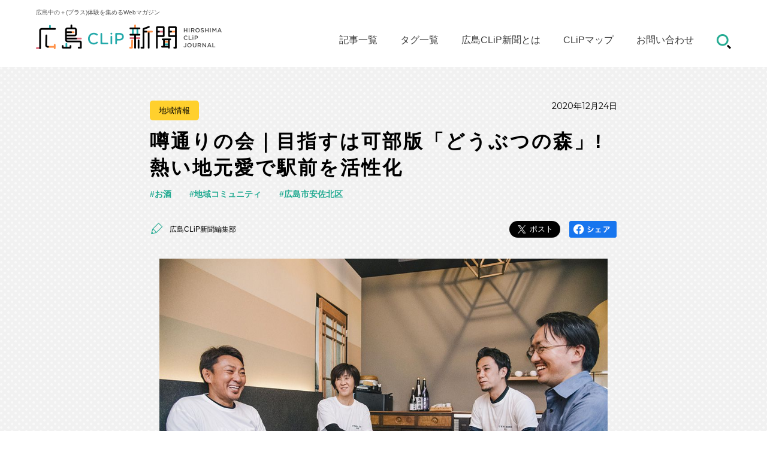

--- FILE ---
content_type: text/html; charset=UTF-8
request_url: https://magazine.cliiip.jp/local-info/465/
body_size: 18080
content:
<!DOCTYPE html><html lang="ja"><head prefix="og: http://ogp.me/ns#">    <script async src="https://www.googletagmanager.com/gtag/js?id=G-P66Z90P74F"></script>  <script>    window.dataLayer = window.dataLayer || [];    function gtag(){dataLayer.push(arguments);}    gtag('js', new Date());    gtag('config', 'G-P66Z90P74F');  </script>    <meta charset="utf-8">  <meta name="viewport" content="width=device-width, initial-scale=1.0">  <meta name="format-detection" content="telephone=no">  <link rel="shortcut icon" href="https://magazine.cliiip.jp/wp-content/themes/cliip/favicon.ico" type="image/x-icon">  <link rel="apple-touch-icon" href="https://magazine.cliiip.jp/wp-content/themes/cliip/apple-touch-icon.png" sizes="180x180">  <link rel="icon" type="image/png" href="https://magazine.cliiip.jp/wp-content/themes/cliip/android-touch-icon.png" sizes="192x192">  <link rel="stylesheet" href="https://magazine.cliiip.jp/wp-content/themes/cliip/style.css">  <link rel="stylesheet" href="https://use.fontawesome.com/releases/v5.0.13/css/all.css" integrity="sha384-DNOHZ68U8hZfKXOrtjWvjxusGo9WQnrNx2sqG0tfsghAvtVlRW3tvkXWZh58N9jp" crossorigin="anonymous">  <link href="//netdna.bootstrapcdn.com/font-awesome/4.7.0/css/font-awesome.min.css" rel="stylesheet">  <link rel="stylesheet" href="https://magazine.cliiip.jp/wp-content/themes/cliip/css/common.css?ver=20260126183543">  <link rel='dns-prefetch' href='//www.google.com' /><link rel='dns-prefetch' href='//s.w.org' /><link rel='stylesheet' id='wp-block-library-css'  href='https://magazine.cliiip.jp/wp-includes/css/dist/block-library/style.min.css?ver=5.5.17' type='text/css' media='all' /><link rel='stylesheet' id='contact-form-7-css'  href='https://magazine.cliiip.jp/wp-content/plugins/contact-form-7/includes/css/styles.css?ver=5.3.2' type='text/css' media='all' /><link rel='stylesheet' id='wordpress-popular-posts-css-css'  href='https://magazine.cliiip.jp/wp-content/plugins/wordpress-popular-posts/assets/css/wpp.css?ver=5.2.4' type='text/css' media='all' /><link rel='stylesheet' id='single-css'  href='https://magazine.cliiip.jp/wp-content/themes/cliip/css/single.css?ver=20260126183543' type='text/css' media='all' /><script type='text/javascript' src='https://magazine.cliiip.jp/wp-includes/js/jquery/jquery.js?ver=1.12.4-wp' id='jquery-core-js'></script><script type='application/json' id='wpp-json'>{"sampling_active":0,"sampling_rate":100,"ajax_url":"https:\/\/magazine.cliiip.jp\/wp-json\/wordpress-popular-posts\/v1\/popular-posts","ID":465,"token":"74fafd9047","lang":0,"debug":0}</script><script type='text/javascript' src='https://magazine.cliiip.jp/wp-content/plugins/wordpress-popular-posts/assets/js/wpp.min.js?ver=5.2.4' id='wpp-js-js'></script><link rel="https://api.w.org/" href="https://magazine.cliiip.jp/wp-json/" /><link rel="alternate" type="application/json" href="https://magazine.cliiip.jp/wp-json/wp/v2/posts/465" /><link rel="EditURI" type="application/rsd+xml" title="RSD" href="https://magazine.cliiip.jp/xmlrpc.php?rsd" /><link rel="wlwmanifest" type="application/wlwmanifest+xml" href="https://magazine.cliiip.jp/wp-includes/wlwmanifest.xml" /> <link rel='prev' title='大和屋酒舗 大山晴彦さん｜お酒文化を広めて、広島が「美味しい街」になるように' href='https://magazine.cliiip.jp/gourmet/193/' /><link rel='next' title='広島ドラゴンフライズ浦伸嘉さん｜「街にスポーツの文化をつくりたい」。プロバスケクラブ代表が描くアリーナへの夢' href='https://magazine.cliiip.jp/sport/192/' /><meta name="generator" content="WordPress 5.5.17" /><link rel="canonical" href="https://magazine.cliiip.jp/local-info/465/" /><link rel='shortlink' href='https://magazine.cliiip.jp/?p=465' /><link rel="alternate" type="application/json+oembed" href="https://magazine.cliiip.jp/wp-json/oembed/1.0/embed?url=https%3A%2F%2Fmagazine.cliiip.jp%2Flocal-info%2F465%2F" /><link rel="alternate" type="text/xml+oembed" href="https://magazine.cliiip.jp/wp-json/oembed/1.0/embed?url=https%3A%2F%2Fmagazine.cliiip.jp%2Flocal-info%2F465%2F&#038;format=xml" /><script type="application/ld+json">{"@context":"http://schema.org","@type":"BreadcrumbList","itemListElement":[{"@type":"ListItem","position":1,"item":{"@id":"https://magazine.cliiip.jp","name":"広島CLiP新聞"}},{"@type":"ListItem","position":2,"item":{"@id":"https://magazine.cliiip.jp/./local-info/","name":"地域情報"}},{"@type":"ListItem","position":3,"item":{"@id":"https://magazine.cliiip.jp/local-info/465/","name":"噂通りの会｜目指すは可部版「どうぶつの森」! 熱い地元愛で駅前を活性化"}}]}</script><script type="application/ld+json">{"@context":"http://schema.org","@type":"Article","mainEntityOfPage":{"@type":"WebPage","@id":"https://magazine.cliiip.jp/local-info/465/"},"headline":"噂通りの会｜目指すは可部版「どうぶつの森」! 熱い地元愛で駅前を活性化","datePublished":"2020-12-24T10:55:00+0900","dateModified":"2025-05-18T11:19:18+0900","author":{"@type":"Person","name":"広島CLiP新聞編集部"},"description":"2020年4月。広島市安佐北区、JR可部駅東口と旧国道との交差点に突如掲げられた「噂通り」の看板。あれ？ この通りはいつから「噂通り」になったの？　気になるその真相に迫るため、「噂通りの会」のメンバーにお会いしてきました。","image":{"@type":"ImageObject","url":"https://magazine.cliiip.jp/wp-content/uploads/2020/12/26_top.jpg","width":1000,"height":668},"publisher":{"@type":"Organization","name":"CLiP広島新聞","logo":{"@type":"ImageObject","url":"https://magazine.cliiip.jp/wp-content/uploads/2020/11/logo_white.png","width":181,"height":43}}}</script><script type="application/ld+json">{"@context":"http://schema.org","@type":"NewsArticle","mainEntityOfPage":{"@type":"WebPage","@id":"https://magazine.cliiip.jp/local-info/465/"},"headline":"噂通りの会｜目指すは可部版「どうぶつの森」! 熱い地元愛で駅前を活性化","datePublished":"2020-12-24T10:55:00+0900","dateModified":"2025-05-18T11:19:18+0900","author":{"@type":"Person","name":"広島CLiP新聞編集部"},"description":"2020年4月。広島市安佐北区、JR可部駅東口と旧国道との交差点に突如掲げられた「噂通り」の看板。あれ？ この通りはいつから「噂通り」になったの？　気になるその真相に迫るため、「噂通りの会」のメンバーにお会いしてきました。","image":{"@type":"ImageObject","url":"https://magazine.cliiip.jp/wp-content/uploads/2020/12/26_top.jpg","width":1000,"height":668},"publisher":{"@type":"Organization","name":"CLiP広島新聞","logo":{"@type":"ImageObject","url":"https://magazine.cliiip.jp/wp-content/uploads/2020/11/logo_white.png","width":181,"height":43}}}</script><title>噂通りの会｜目指すは可部版「どうぶつの森」! 熱い地元愛で駅前を活性化 | 広島CLiP新聞</title><meta property="og:title" content="噂通りの会｜目指すは可部版「どうぶつの森」! 熱い地元愛で駅前を活性化 | 広島CLiP新聞"><meta name="description" content="2020年4月。広島市安佐北区、JR可部駅東口と旧国道との交差点に突如掲げられた「噂通り」の看板。あれ？ この通りはいつから「噂通り」になったの？　気になるその真相に迫るため、「噂通りの会」のメンバーにお会いしてきました。"><meta name="keywords" content="可部噂通り,JR可部駅東口,噂通りの会,噂通りビール,噂通りのフェスティバル"><meta property="og:description" content="2020年4月。広島市安佐北区、JR可部駅東口と旧国道との交差点に突如掲げられた「噂通り」の看板。あれ？ この通りはいつから「噂通り」になったの？　気になるその真相に迫るため、「噂通りの会」のメンバーにお会いしてきました。"><meta property="og:type" content="article"><meta property="og:url" content="https://magazine.cliiip.jp/local-info/465/"><meta property="og:image" content="https://magazine.cliiip.jp/wp-content/uploads/2020/12/26_top.jpg"><meta property="og:site_name" content="広島CLiP新聞"><meta name="twitter:card" content="summary_large_image"><meta name="twitter:site" content="@cliphiroshima"><meta property="og:locale" content="ja_JP"><meta property="fb:app_id" content="857886535014673"><link rel="icon" href="https://magazine.cliiip.jp/wp-content/uploads/2020/12/favicon-1.ico" sizes="32x32" /><link rel="icon" href="https://magazine.cliiip.jp/wp-content/uploads/2020/12/favicon-1.ico" sizes="192x192" /><link rel="apple-touch-icon" href="https://magazine.cliiip.jp/wp-content/uploads/2020/12/favicon-1.ico" /><meta name="msapplication-TileImage" content="https://magazine.cliiip.jp/wp-content/uploads/2020/12/favicon-1.ico" />  <meta name="google-site-verification" content="KgoXpLKW0ZPfqPswRzTmqN2EAyhRXFHnms-4m_7IA1U" /></head><body class="post-template-default single single-post postid-465" itemscope itemtype="http://schema.org/WebPage"><header class="gHeader">    <div class="header-inner">    <button class="opener-search opener sp" id="headerSearchOpenerSp">      <img src="https://magazine.cliiip.jp/wp-content/themes/cliip/img/search.png" width="24" />    </button>    <h1>      <small>広島中の＋(プラス)体験を集めるWebマガジン</small>      <a href="https://magazine.cliiip.jp/">        <img src="https://magazine.cliiip.jp/wp-content/themes/cliip/img/logo.png" width="310" alt="広島CLiP新聞" class="pc" />        <img src="https://magazine.cliiip.jp/wp-content/themes/cliip/img/logo-sp.png" alt="広島CLiP新聞" class="sp" />      </a>    </h1>    <button class="sp spMenu-opener">      <img src="https://magazine.cliiip.jp/wp-content/themes/cliip/img/spmenu.png" width="29" alt="メニュー" class="spMenu-opener-img -opener" />      <img src="https://magazine.cliiip.jp/wp-content/themes/cliip/img/closer.png" width="20" alt="メニュー" class="spMenu-opener-img -closer" />    </button>    <nav itemprop="hasPart" itemscope itemtype="http://schema.org/SiteNavigationElement" class="gNav pc">      <ul>        <li itemprop="hasPart" itemscope itemtype="http://schema.org/CollectionPage">          <a itemprop="url" href="https://magazine.cliiip.jp/all">記事一覧</a>        </li>        <li itemprop="hasPart" itemscope itemtype="http://schema.org/CollectionPage">          <a itemprop="url" href="https://magazine.cliiip.jp/tag-index">タグ一覧</a>        </li>        <li itemprop="hasPart" itemscope itemtype="http://schema.org/CollectionPage">          <a itemprop="url" href="https://magazine.cliiip.jp/about">広島CLiP新聞とは</a>        </li>        <li itemprop="hasPart" itemscope itemtype="http://schema.org/ItemPage">          <a itemprop="url" href="https://magazine.cliiip.jp/clip-maps">CLiPマップ</a>        </li>        <li itemprop="hasPart" itemscope itemtype="http://schema.org/ContactPage">          <a itemprop="url" href="https://magazine.cliiip.jp/inquiries">お問い合わせ</a>        </li>        <li>          <button class="opener-search opener" id="headerSearchOpener">            <img src="https://magazine.cliiip.jp/wp-content/themes/cliip/img/search.png" width="24" />          </button>        </li>      </ul>    </nav>    <form method="get" class="header-searchInput" id="searchform" action="https://magazine.cliiip.jp">      <div class="inner">        <input type="text" name="s" id="s" placeholder="キーワードで検索" maxlength="200" required />        <button type="submit">検索</button>      </div>    </form>  </div>  <div class="sp spMenu">    <ul class="spMenu-list">      <li>        <a href="https://magazine.cliiip.jp/all">記事一覧</a>      </li>      <li class="spMenu-ctListWrap">        <ul class="spMenu-ctList">            <li><a href="https://magazine.cliiip.jp/./art/">アート文化</a></li><li><a href="https://magazine.cliiip.jp/./event/">イベント情報</a></li><li><a href="https://magazine.cliiip.jp/./gourmet/">グルメ</a></li><li><a href="https://magazine.cliiip.jp/./sport/">スポーツ</a></li><li><a href="https://magazine.cliiip.jp/./local-info/">地域情報</a></li><li><a href="https://magazine.cliiip.jp/./social/">社会・経済</a></li>        </ul>      </li>      <li>        <a href="https://magazine.cliiip.jp/tag-index">タグ一覧</a>      </li>      <li>        <a href="https://magazine.cliiip.jp/about">広島CLiP新聞とは</a>      </li>      <li>        <a href="https://magazine.cliiip.jp/clip-maps">CLiPマップ</a>      </li>      <li>        <a href="https://magazine.cliiip.jp/inquiries">お問い合わせ</a>      </li>    </ul>    <div class="spMenu-snsListWrap">      <p class="spMenu-snsListTitle">        <small>公式SNS</small>        広島の耳寄り情報配信中！      </p>      <ul class="spMenu-snsList">        <li>          <a href="https://twitter.com/clip_journal" target="_blank">            <img src="https://magazine.cliiip.jp/wp-content/themes/cliip/img/icon-tw.png" width="49" alt="twitter" />          </a>        </li>        <li>          <a href="https://www.facebook.com/clipjournal/" target="_blank">            <img src="https://magazine.cliiip.jp/wp-content/themes/cliip/img/icon-fb.png" width="49" alt="facebook" />          </a>        </li>        <li>          <a href="https://www.instagram.com/hiroshima_clip_journal/?hl=ja" target="_blank">            <img src="https://magazine.cliiip.jp/wp-content/themes/cliip/img/icon-ins.png" width="49" alt="instagram" />          </a>        </li>      </ul>    </div>  </div></header><main role="main" class="main">              <article id="post-465" class="article">        <div class="article-bg -single">        </div>        <div class="article-inner">          <div class="article-header">                        <div class="category"><a href="https://magazine.cliiip.jp/./local-info/" rel="category tag">地域情報</a></div>                        <time datetime="2020-12-24" class="date font-Montserrat">2020年12月24日</time>          </div>                    <h1 class="article-title">噂通りの会｜目指すは可部版「どうぶつの森」! 熱い地元愛で駅前を活性化</h1>                    <div class="tags">              <a href="https://magazine.cliiip.jp/tag/osake/" rel="tag">お酒</a><a href="https://magazine.cliiip.jp/tag/community/" rel="tag">地域コミュニティ</a><a href="https://magazine.cliiip.jp/tag/hiroshima-asakita/" rel="tag">広島市安佐北区</a>          </div>          <div class="article-meta">                        <div class="author">              <i class="icon-pencil"></i>              <a href="https://magazine.cliiip.jp/author/henshu/">広島CLiP新聞編集部</a>            </div>                        <div class="snsList">                            <div class="share">  <ul>        <li class="tweet">      <a href="https://twitter.com/share?ref_src=twsrc%5Etfw" class="twitter-share-button" data-size="large" data-show-count="false">Tweet</a><script async src="https://platform.twitter.com/widgets.js" charset="utf-8"></script>    </li>    <li style="width: 80px;">  <a href="https://www.facebook.com/sharer/sharer.php?u=https://magazine.cliiip.jp/local-info/465/" target="_blank" rel="nofollow noopener noreferrer" class="fb-share"  ><img src="https://magazine.cliiip.jp/wp-content/themes/cliip/img/fbshare.png" height="28" />  </a>    </li>  </ul></div>            </div>          </div>        </div>                        <section class="article-inner">                    <section class="article-body">            <div class="article-content -richeditor">                <figure class="wp-block-image size-large"><img loading="lazy" width="1000" height="668" src="https://magazine.cliiip.jp/wp-content/uploads/2020/12/26_01.jpg" alt="" class="wp-image-650" srcset="https://magazine.cliiip.jp/wp-content/uploads/2020/12/26_01.jpg 1000w, https://magazine.cliiip.jp/wp-content/uploads/2020/12/26_01-300x200.jpg 300w, https://magazine.cliiip.jp/wp-content/uploads/2020/12/26_01-768x513.jpg 768w" sizes="(max-width: 1000px) 100vw, 1000px" /><figcaption>左から「噂通りの会」メンバーの梶谷さん、大戸さん、濱村さん、岡原さん。</figcaption></figure><p>かつては商店が立ち並び、賑わっていたJR可部駅東口周辺。平成に入ってからはかなりの商店が閉店し、シャッター通りになっていました。「愛する可部の町を活性化させたい！」という熱い想いで始まったのが、「噂通りの会」。今回はそのメンバー4名に集まっていただき、立ち上げのきっかけや活動について話をお聞きしました。</p><figure class="wp-block-image size-large"><img loading="lazy" width="1000" height="608" src="https://magazine.cliiip.jp/wp-content/uploads/2020/12/26_02.jpg" alt="" class="wp-image-651" srcset="https://magazine.cliiip.jp/wp-content/uploads/2020/12/26_02.jpg 1000w, https://magazine.cliiip.jp/wp-content/uploads/2020/12/26_02-300x182.jpg 300w, https://magazine.cliiip.jp/wp-content/uploads/2020/12/26_02-768x467.jpg 768w" sizes="(max-width: 1000px) 100vw, 1000px" /><figcaption>旧国道からJR可部駅東口へ向かう交差点に掲げられている「噂通り」の看板。</figcaption></figure><h2><strong>「楽しい！」が原動力に　</strong></h2><div class="speaker"><div class="speaker-text noname"><span class="speaker-name noname" ></span>気が付いたら可部駅東口の交差点に「噂通り」の看板が立っていて、あれ？ いつこの通りは「噂通り」になったんだろうとびっくりしました（笑）。どういう想いで、名付けられたんですか？</div></div><div class="speaker"><div class="speaker-text"><b class="speaker-name">大戸：</b>最初は『HOTEL RICH』のキャッチコピーを長谷川哲士さんにお願いしたんです。長谷川さんはローソンの悪魔のおにぎりなど、大手の企業から依頼が殺到するコピーライターさん。誰にでも優しく、愛のある言葉で人を動かす力を持った方です。実際に長谷川さんがホテルに泊まられたとき、近くの店をはしごしてもらったんですよ。</div></div><div class="speaker"><div class="speaker-text noname"><span class="speaker-name noname" ></span>そうなんですね。</div></div><div class="speaker"><div class="speaker-text"><b class="speaker-name">大戸：</b>長谷川さんは「どのお店も噂通り美味しかった！ 僕の会社がある渋谷にだってこんなに楽しくはしご酒できる通りはないですよ」と喜んでくださいました。「この通りを噂通りにしませんか？」と冗談のようにおっしゃっていたので、お礼のメールにも「噂通りのホテルリッチです！」と送ったんです。それから5日後、「広島に日本で唯一の“噂通り”をつくりましょう！」という企画書が届きました。それを見たら、可部のみんなに伝えたくなって。このメンバーで地図に残る仕事をしたいと本気で思ったんですよ。</div></div><figure class="wp-block-image size-large"><img loading="lazy" width="1000" height="1000" src="https://magazine.cliiip.jp/wp-content/uploads/2020/12/26_03.jpg" alt="" class="wp-image-652" srcset="https://magazine.cliiip.jp/wp-content/uploads/2020/12/26_03.jpg 1000w, https://magazine.cliiip.jp/wp-content/uploads/2020/12/26_03-300x300.jpg 300w, https://magazine.cliiip.jp/wp-content/uploads/2020/12/26_03-150x150.jpg 150w, https://magazine.cliiip.jp/wp-content/uploads/2020/12/26_03-768x768.jpg 768w" sizes="(max-width: 1000px) 100vw, 1000px" /><figcaption>長谷川哲士さん。自身がつくった看板の前で。</figcaption></figure><div class="speaker"><div class="speaker-text noname"><span class="speaker-name noname" ></span>なるほど！ ネーミングが先で、その後に会ができたんですね。</div></div><div class="speaker"><div class="speaker-text"><b class="speaker-name">大戸：</b>可部駅前を盛り上げたい、自分たちが住む町を、自分たちで面白くしたいと結成しました。駅前に『どうらく』という居酒屋があるんですが、現在のメンバーはそこのお客さんや取引先です。</div></div><figure class="wp-block-image size-large"><img loading="lazy" width="1000" height="668" src="https://magazine.cliiip.jp/wp-content/uploads/2020/12/26_04.jpg" alt="" class="wp-image-653" srcset="https://magazine.cliiip.jp/wp-content/uploads/2020/12/26_04.jpg 1000w, https://magazine.cliiip.jp/wp-content/uploads/2020/12/26_04-300x200.jpg 300w, https://magazine.cliiip.jp/wp-content/uploads/2020/12/26_04-768x513.jpg 768w" sizes="(max-width: 1000px) 100vw, 1000px" /><figcaption>『HOTEL RICH』の支配人、大戸由加さん。</figcaption></figure><div class="speaker"><div class="speaker-text"><b class="speaker-name">梶谷：</b>そうそう、みんな飲み仲間。飲みながら盛り上がって、「せっかくここにいろいろな店があるんだから結束して、可部の町を盛り上げようや」ということになったんです。</div></div><div class="speaker"><div class="speaker-text"><b class="speaker-name">大戸：</b>『どうらく』の営業が終わる夜中12時前後に集まって、朝まで語り合っていましたね。イベントの内容一つ決めるのもなかなか決まらない。でも集まったら楽しい！ それが原動力でした。</div></div><div class="speaker"><div class="speaker-text"><b class="speaker-name">梶谷：</b>同世代だったこともあり、すぐ意気投合しました。全員に共通していたのが「可部が大好き。だからこそ可部を盛り上げたい」という想い。現在のメンバーは『HOTEL RICH』、『旭鳳酒造』、『木の家』、『SAKE Barゆう』、『どうらく』、『まるしげ商店』、『広島北BEER BAR』、『かしわや入江』、『Pizzeria la Vita』の9つです。これからどんどん同じ気持ちを持った同志を増やしていきたいです。</div></div><figure class="wp-block-image size-large"><img loading="lazy" width="1000" height="668" src="https://magazine.cliiip.jp/wp-content/uploads/2020/12/26_05.jpg" alt="" class="wp-image-654" srcset="https://magazine.cliiip.jp/wp-content/uploads/2020/12/26_05.jpg 1000w, https://magazine.cliiip.jp/wp-content/uploads/2020/12/26_05-300x200.jpg 300w, https://magazine.cliiip.jp/wp-content/uploads/2020/12/26_05-768x513.jpg 768w" sizes="(max-width: 1000px) 100vw, 1000px" /><figcaption>『木の家』代表取締役、梶谷真一さん。</figcaption></figure><div class="speaker"><div class="speaker-text noname"><span class="speaker-name noname" ></span>可部愛がすごいですね！ 皆さん、地元ご出身ですか？</div></div><div class="speaker"><div class="speaker-text"><b class="speaker-name">岡原：</b>僕は可部南小学校、可部中学校、可部高校と生粋の可部っ子です。卒業後は飲食店で修業するため関西のほうに10年以上出ていました。可部にはたまにしか帰っていなかったけど、帰って来たときは父と『どうらく』に飲みに行ったりしていたんですよ。自分の店をこの場所にオープンしたのも、『どうらく』のオーナーに「この近辺でお店を出したらどう？」って勧められたのがきっかけで。</div></div><figure class="wp-block-image size-large"><img loading="lazy" width="1000" height="668" src="https://magazine.cliiip.jp/wp-content/uploads/2020/12/26_06.jpg" alt="" class="wp-image-655" srcset="https://magazine.cliiip.jp/wp-content/uploads/2020/12/26_06.jpg 1000w, https://magazine.cliiip.jp/wp-content/uploads/2020/12/26_06-300x200.jpg 300w, https://magazine.cliiip.jp/wp-content/uploads/2020/12/26_06-768x513.jpg 768w" sizes="(max-width: 1000px) 100vw, 1000px" /><figcaption>『SAKE Barゆう』の店主、岡原友祐さん。</figcaption></figure><div class="speaker"><div class="speaker-text"><b class="speaker-name">梶谷：</b>そうだよね。『広島北BEER BAR』も同じように勧められたのがオープンのきっかけだしね。仲間がどんどん店を出して、めちゃくちゃいい循環になってる！</div></div><div class="speaker"><div class="speaker-text"><b class="speaker-name">濵村：</b>僕は旭鳳酒造の7代目で、大学時代は安佐南区にいたけど就職してからはずっと可部に住んでいます。可部の町がどんどんさびれていくのが悲しくて、どうしたらいいのかなと思っていました。『どうらく』でみんなとのつながりができて、可部をいい町にしていきたいという根っこが一緒だっていうことが分かって。これからも同じ想いを持って進んでいけたらいいなと。</div></div><figure class="wp-block-image size-large"><img loading="lazy" width="1000" height="668" src="https://magazine.cliiip.jp/wp-content/uploads/2020/12/26_07.jpg" alt="" class="wp-image-656" srcset="https://magazine.cliiip.jp/wp-content/uploads/2020/12/26_07.jpg 1000w, https://magazine.cliiip.jp/wp-content/uploads/2020/12/26_07-300x200.jpg 300w, https://magazine.cliiip.jp/wp-content/uploads/2020/12/26_07-768x513.jpg 768w" sizes="(max-width: 1000px) 100vw, 1000px" /><figcaption>『旭鳳酒造』七代目蔵元兼杜氏、濵村洋平さん。</figcaption></figure><div class="speaker"><div class="speaker-text"><b class="speaker-name">大戸：</b>私は、祖父がもともと可部駅前で酒販店をしていたんです。平成元年に父がコンビニとウィークリーホテルを建てたんですよ。ゆうくん（岡原さん）はそこでアルバイトをしてくれていたんよね。</div></div><div class="speaker"><div class="speaker-text"><b class="speaker-name">岡原：</b>実はそうなんですよ。</div></div><div class="speaker"><div class="speaker-text noname"><span class="speaker-name noname" ></span>大戸さんご自身もその頃広島に？</div></div><div class="speaker"><div class="speaker-text"><b class="speaker-name">大戸：</b>私は結婚して関東にいました。全然可部に戻る気がなかったんですが、父が病気になって介護のために帰ってきました。一人っ子だったんでね、そのまま跡を継いで可部に住んでいます。関東出身の主人からは騙されたと（笑）。</div></div><div class="speaker"><div class="speaker-text"><b class="speaker-name">梶谷：</b>僕は呉出身ですね。最初は歯科技工士をしていたんですが、結婚して一軒家に住みたいと思って可部南の借家に住んだのが、可部と縁ができたきっかけです。</div></div><figure class="wp-block-image size-large"><img loading="lazy" width="1000" height="668" src="https://magazine.cliiip.jp/wp-content/uploads/2020/12/26_08.jpg" alt="" class="wp-image-657" srcset="https://magazine.cliiip.jp/wp-content/uploads/2020/12/26_08.jpg 1000w, https://magazine.cliiip.jp/wp-content/uploads/2020/12/26_08-300x200.jpg 300w, https://magazine.cliiip.jp/wp-content/uploads/2020/12/26_08-768x513.jpg 768w" sizes="(max-width: 1000px) 100vw, 1000px" /></figure><h2>参加型イベントで可部の魅力を発信！</h2><div class="speaker"><div class="speaker-text noname"><span class="speaker-name noname" ></span>ちなみに噂通りの範囲はどこからどこまでなんですか？</div></div><div class="speaker"><div class="speaker-text"><b class="speaker-name">梶谷：</b>いい質問ですねえ（笑）。実はGoogleマップにも「噂通り」って登録されているんですけど、今後は可部駅前だけじゃなくて旭鳳酒造がある旧道の一部も噂通りにしたいと今頑張っているんですよ。</div></div><div class="speaker"><div class="speaker-text noname"><span class="speaker-name noname" ></span>可部駅の東側だけになるんですよね？</div></div><div class="speaker"><div class="speaker-text"><b class="speaker-name">梶谷：</b>そう、東側って駅裏と言われがちなんですけど、実際にそう言われると「はあ？ 何を言っとるんや！」って気持ちになります（笑）。駅裏ではなく、駅前と呼んで欲しいですよね。</div></div><iframe src="https://www.google.com/maps/embed?pb=!1m18!1m12!1m3!1d679.2649955077474!2d132.51138231038186!3d34.512351245182145!2m3!1f0!2f0!3f0!3m2!1i1024!2i768!4f13.1!3m3!1m2!1s0x355a9d93b77b315d%3A0x2ba8b8ea4b7acbcd!2z5ZmC6YCa44KK!5e0!3m2!1sja!2sjp!4v1608272816817!5m2!1sja!2sjp" width="600" height="450" frameborder="0" style="border:0;width:100%;" allowfullscreen="" aria-hidden="false" tabindex="0"></iframe><figcaption>Googleマップにも「噂通り」とバッチリ表示。今後は旧道にある『串井木材』から『旭鳳酒造』までも噂通りにするべく活動中。</figcaption><p></p><div style="height:31px" aria-hidden="true" class="wp-block-spacer"></div><div class="speaker"><div class="speaker-text noname"><span class="speaker-name noname" ></span>チームの活動としてはどんなことを？</div></div><div class="speaker"><div class="speaker-text"><b class="speaker-name">梶谷：</b>自分たちで考えていたイベントは、コロナでできなくて…。広島市の「元気なまちづくりプロジェクト」に採択してもらったので、改めて趣向を凝らしたフェスティバルを行っています。</div></div><div class="speaker"><div class="speaker-text"><b class="speaker-name">岡原：</b>フェスティバルをやりながら、みんなに「可部が盛り上がってるね」と思ってもらえればなと。</div></div><div class="speaker"><div class="speaker-text noname"><span class="speaker-name noname" ></span>皆さんの気迫を感じます。フェスティバルは具体的にどういったことを？</div></div><div class="speaker"><div class="speaker-text"><b class="speaker-name">大戸：</b>2020年11月29日に東口の駐輪場をフードコートにしたイベント〈噂通りのフェスティバル〉を行いました。その日は語呂合わせで、「いい肉の日」。肉を使った多彩な料理をみんなに楽しんでもらったんですよ。そのときに使った竹テントは評判だったよね。</div></div><figure class="wp-block-image size-large"><img loading="lazy" width="1000" height="684" src="https://magazine.cliiip.jp/wp-content/uploads/2020/12/26_09.jpg" alt="" class="wp-image-658" srcset="https://magazine.cliiip.jp/wp-content/uploads/2020/12/26_09.jpg 1000w, https://magazine.cliiip.jp/wp-content/uploads/2020/12/26_09-300x205.jpg 300w, https://magazine.cliiip.jp/wp-content/uploads/2020/12/26_09-768x525.jpg 768w" sizes="(max-width: 1000px) 100vw, 1000px" /></figure><figure class="wp-block-image size-large"><img loading="lazy" width="1000" height="744" src="https://magazine.cliiip.jp/wp-content/uploads/2020/12/26_10.jpg" alt="" class="wp-image-659" srcset="https://magazine.cliiip.jp/wp-content/uploads/2020/12/26_10.jpg 1000w, https://magazine.cliiip.jp/wp-content/uploads/2020/12/26_10-300x223.jpg 300w, https://magazine.cliiip.jp/wp-content/uploads/2020/12/26_10-768x571.jpg 768w" sizes="(max-width: 1000px) 100vw, 1000px" /><figcaption>11月29日に行われたイベントの様子。噂通りの会のメンバーによるSNS告知のみで多くの人が集った。</figcaption></figure><div class="speaker"><div class="speaker-text noname"><span class="speaker-name noname" ></span>竹テントはクラウドファンディングで制作者を募られたんですよね？</div></div><div class="speaker"><div class="speaker-text"><b class="speaker-name">岡原：</b>そうなんです。イベント用の竹テントをDIYするメンバーを募集しました。講師は広島のマルシェムーブメントの草分けで、green ground marketの仕掛け人の一人でもある南澤克彦さんにお願いしたのですが、皆さんにとても興味を持っていただけたみたいで、支援目標が2日で達成できたんですよ。</div></div><figure class="wp-block-image size-large"><img loading="lazy" width="1000" height="750" src="https://magazine.cliiip.jp/wp-content/uploads/2020/12/26_11.jpg" alt="" class="wp-image-660" srcset="https://magazine.cliiip.jp/wp-content/uploads/2020/12/26_11.jpg 1000w, https://magazine.cliiip.jp/wp-content/uploads/2020/12/26_11-300x225.jpg 300w, https://magazine.cliiip.jp/wp-content/uploads/2020/12/26_11-768x576.jpg 768w" sizes="(max-width: 1000px) 100vw, 1000px" /></figure><figure class="wp-block-image size-large"><img loading="lazy" width="1000" height="739" src="https://magazine.cliiip.jp/wp-content/uploads/2020/12/26_12.jpg" alt="" class="wp-image-661" srcset="https://magazine.cliiip.jp/wp-content/uploads/2020/12/26_12.jpg 1000w, https://magazine.cliiip.jp/wp-content/uploads/2020/12/26_12-300x222.jpg 300w, https://magazine.cliiip.jp/wp-content/uploads/2020/12/26_12-768x568.jpg 768w" sizes="(max-width: 1000px) 100vw, 1000px" /><figcaption>竹テント制作の様子。応援者の名前をテントにサインした。</figcaption></figure><div class="speaker"><div class="speaker-text"><b class="speaker-name">梶谷：</b>2021年には2月に新酒祭り、夏には浴衣を着てクラフトビールを楽しもうというイベントを考えています。もちろん、趣向を凝らした料理も出ますよ！</div></div><div class="speaker"><div class="speaker-text"><b class="speaker-name">大戸：</b>私たちメンバーだけでなく、地元の企業さんもすごく応援してくださっているんです。日本で唯一の五右衛門風呂製造を行う大和重工さんは、「噂通りのフェスティバル」のために特別な五右衛門風呂のDJブースをつくって、音響機材も全て用意してくださいました。会場を盛り上げてもらった音楽だけじゃなく、鋳物製造メーカーならではの、噂通りのマンホールを使ったプリントワークショップも大好評だったんですよ。</div></div><figure class="wp-block-image size-large"><img loading="lazy" width="1000" height="666" src="https://magazine.cliiip.jp/wp-content/uploads/2020/12/26_13.jpg" alt="" class="wp-image-662" srcset="https://magazine.cliiip.jp/wp-content/uploads/2020/12/26_13.jpg 1000w, https://magazine.cliiip.jp/wp-content/uploads/2020/12/26_13-300x200.jpg 300w, https://magazine.cliiip.jp/wp-content/uploads/2020/12/26_13-768x511.jpg 768w" sizes="(max-width: 1000px) 100vw, 1000px" /><figcaption>五右衛門風呂を二つ使ったDJブース。</figcaption></figure><div class="speaker"><div class="speaker-text"><b class="speaker-name">濵村：</b>フェスティバルは、みんなの可部愛がドーンと爆発する場になればいいよね！</div></div><div class="speaker"><div class="speaker-text noname"><span class="speaker-name noname" ></span>周囲を巻き込んで盛り上がってる！ コロナでイベントが延期になっても負けてないですね。</div></div><div class="speaker"><div class="speaker-text"><b class="speaker-name">岡原：</b>梶谷さんの提案で以前、安佐市民病院の医療スタッフに弁当250食の差し入れをしました。私の店では法人向きの弁当もつくり始めたのですが、そのときの経験がとても生きていますね。</div></div><div class="speaker"><div class="speaker-text"><b class="speaker-name">大戸：</b>楽しかったですね。朝早くから全員同じ服を着て、頭にタオルを巻いて、頑張ってつくって。コロナということもあり弁当提供も受け入れてくださるところが少なかったのですが、看護師さんが「噂通りの弁当が食べたい」と言って応援してくださったみたいで、本当にうれしかったです。</div></div><figure class="wp-block-image size-large"><img loading="lazy" width="1000" height="1000" src="https://magazine.cliiip.jp/wp-content/uploads/2020/12/26_14.jpg" alt="" class="wp-image-663" srcset="https://magazine.cliiip.jp/wp-content/uploads/2020/12/26_14.jpg 1000w, https://magazine.cliiip.jp/wp-content/uploads/2020/12/26_14-300x300.jpg 300w, https://magazine.cliiip.jp/wp-content/uploads/2020/12/26_14-150x150.jpg 150w, https://magazine.cliiip.jp/wp-content/uploads/2020/12/26_14-768x768.jpg 768w" sizes="(max-width: 1000px) 100vw, 1000px" /><figcaption>早朝からメンバーみんなで頑張ったお弁当づくり。</figcaption></figure><h2>目指すは、リアル版「どうぶつの森」</h2><div class="speaker"><div class="speaker-text noname"><span class="speaker-name noname" ></span>噂通りプロジェクトが目指す方向性は？</div></div><div class="speaker"><div class="speaker-text"><b class="speaker-name">梶谷：</b>噂通りプロジェクトはスタートしたばかりなので、今はやりたいことが山積みです。自分の会社の理念に「社会貢献する」というのが入っているのですが、噂通りでやりたいことと合致してる。社員も全面的に協力してくれています。町が盛り上がるのは、多方面にプラスの影響がありますよね。マイナスなことは一切ない。だったらめちゃくちゃいいことをしているなと思うし、本当に楽しいんですよ。</div></div><div class="speaker"><div class="speaker-text"><b class="speaker-name">大戸：</b>私は可部をリアル版「どうぶつの森」として楽しみたい（笑）。ゲームよりよっぽど楽しいよね。商店街に八百屋さんが欲しいと思ったら、八百屋をやりたい方と出会って、応援して、一緒になって笑ったり、泣いたりして。そうやって応援された方は、次誰かにそれをお返ししたくなるんですよ。この周辺のお店で生活できるくらいの通りになったらいいですよね。</div></div><figure class="wp-block-image size-large"><img loading="lazy" width="1000" height="750" src="https://magazine.cliiip.jp/wp-content/uploads/2020/12/26_15.jpg" alt="" class="wp-image-664" srcset="https://magazine.cliiip.jp/wp-content/uploads/2020/12/26_15.jpg 1000w, https://magazine.cliiip.jp/wp-content/uploads/2020/12/26_15-300x225.jpg 300w, https://magazine.cliiip.jp/wp-content/uploads/2020/12/26_15-768x576.jpg 768w" sizes="(max-width: 1000px) 100vw, 1000px" /><figcaption>コロナ禍以前に開催していたミーティングの風景。</figcaption></figure><div class="speaker"><div class="speaker-text noname"><span class="speaker-name noname" ></span>それ、楽しそうですね！ 皆さん可部駅前をどんな風にしていきたいですか？</div></div><div class="speaker"><div class="speaker-text"><b class="speaker-name">梶谷：</b>我が家は高校2年生、中学2年生、小学1年生の３人の子どもがいます。この子たちが成人したときに、広島市内じゃなく、横川でもなく、可部で飲もうや！ という町にしておきたい。</div></div><div class="speaker"><div class="speaker-text"><b class="speaker-name">大戸：</b>私が小さかった頃は商店街がとても賑わっていたんです。この噂通りは私の遊び場だったところ。歩行器に乗って、駅まで一人でウロウロしていてもタクシーにもひかれないし、ご近所みんなで見守ってくれていました。</div></div><figure class="wp-block-image size-large"><img loading="lazy" width="1000" height="719" src="https://magazine.cliiip.jp/wp-content/uploads/2020/12/26_16.jpg" alt="" class="wp-image-665" srcset="https://magazine.cliiip.jp/wp-content/uploads/2020/12/26_16.jpg 1000w, https://magazine.cliiip.jp/wp-content/uploads/2020/12/26_16-300x216.jpg 300w, https://magazine.cliiip.jp/wp-content/uploads/2020/12/26_16-768x552.jpg 768w" sizes="(max-width: 1000px) 100vw, 1000px" /><figcaption>歩行器に乗る大戸さん。</figcaption></figure><figure class="wp-block-image size-large"><img loading="lazy" width="1000" height="729" src="https://magazine.cliiip.jp/wp-content/uploads/2020/12/26_17.jpg" alt="" class="wp-image-666" srcset="https://magazine.cliiip.jp/wp-content/uploads/2020/12/26_17.jpg 1000w, https://magazine.cliiip.jp/wp-content/uploads/2020/12/26_17-300x219.jpg 300w, https://magazine.cliiip.jp/wp-content/uploads/2020/12/26_17-768x560.jpg 768w" sizes="(max-width: 1000px) 100vw, 1000px" /><figcaption>東京オリンピックの聖火リレーが通ったこともありました。</figcaption></figure><div class="speaker"><div class="speaker-text noname"><span class="speaker-name noname" ></span>歩行器で駅前をウロウロって、すごいですね（笑）。</div></div><div class="speaker"><div class="speaker-text"><b class="speaker-name">大戸：</b>ね、今じゃ考えられんよね。両親が夜遅くまで働いていたので、どこかの家でご飯を食べさせてもらったり、本当にいい思い出ばかりあります。近年はさびれてしまって、マンションも立ち並び、ご近所の人も顔が分からない。みんなで子どもを育てられるような通りにしたいですね。</div></div><figure class="wp-block-image size-large"><img loading="lazy" width="1000" height="668" src="https://magazine.cliiip.jp/wp-content/uploads/2020/12/26_18.jpg" alt="" class="wp-image-667" srcset="https://magazine.cliiip.jp/wp-content/uploads/2020/12/26_18.jpg 1000w, https://magazine.cliiip.jp/wp-content/uploads/2020/12/26_18-300x200.jpg 300w, https://magazine.cliiip.jp/wp-content/uploads/2020/12/26_18-768x513.jpg 768w" sizes="(max-width: 1000px) 100vw, 1000px" /></figure><div class="speaker"><div class="speaker-text"><b class="speaker-name">濵村：</b>この町は江戸時代、交通の拠点として栄えた宿場町でした。今は広島市でも郊外というイメージがある可部ですが、自然も豊かだし、戦争の被害がなかったので古い町並みも残っている。可部の良さはたくさんあると思うんですね。</div></div><div class="speaker"><div class="speaker-text noname"><span class="speaker-name noname" ></span>古民家もたくさんありますしね。</div></div><div class="speaker"><div class="speaker-text"><b class="speaker-name">大戸：</b>そうそう。可部の町には旧道沿いにまだ170軒ぐらい古民家が残っているんです。その貴重な財産をそのまま眠らせず、お店をしたい人がいればそこを改装してやってもらって、倉敷の美観地区みたいになればうれしいな～と思っていて。</div></div><figure class="wp-block-image size-large"><img loading="lazy" width="768" height="1024" src="https://magazine.cliiip.jp/wp-content/uploads/2020/12/26_19-768x1024.jpg" alt="" class="wp-image-668" srcset="https://magazine.cliiip.jp/wp-content/uploads/2020/12/26_19-768x1024.jpg 768w, https://magazine.cliiip.jp/wp-content/uploads/2020/12/26_19-225x300.jpg 225w, https://magazine.cliiip.jp/wp-content/uploads/2020/12/26_19.jpg 1000w" sizes="(max-width: 768px) 100vw, 768px" /><figcaption>古民家が立ち並ぶ旧道沿い。</figcaption></figure><div class="speaker"><div class="speaker-text"><b class="speaker-name">濵村：</b>古いものと新しいものを融合させて、可部に住んでいることが自慢できるような町にしたいし、もっと可部の魅力を発信できる企業にもなりたいですね。可部の人は可部愛が深いですからね～！</div></div><div class="speaker"><div class="speaker-text"><b class="speaker-name">岡原：</b>わざわざ可部まで飲みに来てもらうことを考えると何かに特化したお店ができるのがベストかなと僕は考えています。地産地消のものが楽しめたり、可部の良さを知っている人がいたり、特徴のあるお店にしていくのがいいよね。僕自身、猟師であり、米づくりをしていた祖父から山の中に分け入って食材の楽しみ方を教えてもらった。その美味しさを旭鳳さんのお酒と一緒にみんなに伝えていきたいですね。</div></div><div class="speaker"><div class="speaker-text noname"><span class="speaker-name noname" ></span>岡原さん、見かけによらずワイルドなんですね！</div></div><div class="speaker"><div class="speaker-text"><b class="speaker-name">大戸：</b>うん、ゆうくんはチャレンジャーよね（笑）！</div></div><figure class="wp-block-image size-large"><img loading="lazy" width="1000" height="668" src="https://magazine.cliiip.jp/wp-content/uploads/2020/12/26_20.jpg" alt="" class="wp-image-669" srcset="https://magazine.cliiip.jp/wp-content/uploads/2020/12/26_20.jpg 1000w, https://magazine.cliiip.jp/wp-content/uploads/2020/12/26_20-300x200.jpg 300w, https://magazine.cliiip.jp/wp-content/uploads/2020/12/26_20-768x513.jpg 768w" sizes="(max-width: 1000px) 100vw, 1000px" /><figcaption>限定100枚の噂通りTシャツ。イベントで販売された。</figcaption></figure><h2>女子会にも最適！ 楽しみ方は無限大</h2><div class="speaker"><div class="speaker-text noname"><span class="speaker-name noname" ></span>せっかくなので噂通りでの食べ歩き、ぜひ体験してみたいのですが…。</div></div><div class="speaker"><div class="speaker-text"><b class="speaker-name">大戸：</b>もちろん！ 連れて行ってあげるよ。飲み歩き、めちゃくちゃ楽しいよ。では早速行きましょう！</div></div><figure class="wp-block-image size-large"><img loading="lazy" width="1000" height="668" src="https://magazine.cliiip.jp/wp-content/uploads/2020/12/26_21.jpg" alt="" class="wp-image-670" srcset="https://magazine.cliiip.jp/wp-content/uploads/2020/12/26_21.jpg 1000w, https://magazine.cliiip.jp/wp-content/uploads/2020/12/26_21-300x200.jpg 300w, https://magazine.cliiip.jp/wp-content/uploads/2020/12/26_21-768x513.jpg 768w" sizes="(max-width: 1000px) 100vw, 1000px" /></figure><div class="speaker"><div class="speaker-text noname"><span class="speaker-name noname" ></span>わーい！ お願いします！</div></div><div class="speaker"><div class="speaker-text"><b class="speaker-name">大戸：</b>まずは可部駅東口から徒歩すぐ、『串やき まるしげ商店』です！</div></div><figure class="wp-block-image size-large"><img loading="lazy" width="1000" height="668" src="https://magazine.cliiip.jp/wp-content/uploads/2020/12/26_22.jpg" alt="" class="wp-image-671" srcset="https://magazine.cliiip.jp/wp-content/uploads/2020/12/26_22.jpg 1000w, https://magazine.cliiip.jp/wp-content/uploads/2020/12/26_22-300x200.jpg 300w, https://magazine.cliiip.jp/wp-content/uploads/2020/12/26_22-768x513.jpg 768w" sizes="(max-width: 1000px) 100vw, 1000px" /><figcaption>大戸さんに案内してもらい、編集部の藤谷・三好・住田の食べ歩き＆飲み歩き好き3名が、はしご酒＠噂通り。</figcaption></figure><div class="speaker"><div class="speaker-text"><b class="speaker-name">大浦：</b>いらっしゃい！　カウンターにどうぞ！</div></div><figure class="wp-block-image size-large"><img loading="lazy" width="1000" height="668" src="https://magazine.cliiip.jp/wp-content/uploads/2020/12/26_23.jpg" alt="" class="wp-image-672" srcset="https://magazine.cliiip.jp/wp-content/uploads/2020/12/26_23.jpg 1000w, https://magazine.cliiip.jp/wp-content/uploads/2020/12/26_23-300x200.jpg 300w, https://magazine.cliiip.jp/wp-content/uploads/2020/12/26_23-768x513.jpg 768w" sizes="(max-width: 1000px) 100vw, 1000px" /><figcaption>おすすめのレモンサワーで乾杯～！ 大崎下島のレモンを使っていて串焼きにピッタリなんだとか。</figcaption></figure><div class="speaker"><div class="speaker-text noname"><span class="speaker-name noname" ></span>串でおすすめはなんですか？</div></div><div class="speaker"><div class="speaker-text"><b class="speaker-name">大浦：</b>白レバーかな。ねっとり濃厚で、癖になる味わいです。ないこともあるから、あればラッキーですよ！</div></div><figure class="wp-block-image size-large"><img loading="lazy" width="1000" height="668" src="https://magazine.cliiip.jp/wp-content/uploads/2020/12/26_24.jpg" alt="" class="wp-image-673" srcset="https://magazine.cliiip.jp/wp-content/uploads/2020/12/26_24.jpg 1000w, https://magazine.cliiip.jp/wp-content/uploads/2020/12/26_24-300x200.jpg 300w, https://magazine.cliiip.jp/wp-content/uploads/2020/12/26_24-768x513.jpg 768w" sizes="(max-width: 1000px) 100vw, 1000px" /><figcaption>どれにしよう…。3人、しばし真剣に悩む。</figcaption></figure><figure class="wp-block-image size-large"><img loading="lazy" width="1000" height="668" src="https://magazine.cliiip.jp/wp-content/uploads/2020/12/26_25.jpg" alt="" class="wp-image-674" srcset="https://magazine.cliiip.jp/wp-content/uploads/2020/12/26_25.jpg 1000w, https://magazine.cliiip.jp/wp-content/uploads/2020/12/26_25-300x200.jpg 300w, https://magazine.cliiip.jp/wp-content/uploads/2020/12/26_25-768x513.jpg 768w" sizes="(max-width: 1000px) 100vw, 1000px" /><figcaption>「広島県産の高宮鶏と島根県産の岩見ポークを使っていて、ひと口サイズにしてるから女性も食べやすいですよ」と店長・大浦樹さん。</figcaption></figure><div class="speaker"><div class="speaker-text noname"><span class="speaker-name noname" ></span>お肉、ふっくら美味しいですね！</div></div><div class="speaker"><div class="speaker-text"><b class="speaker-name">大浦：</b>遠赤外線でじっくり焼き上げているので、中がふっくらしているのが特徴なんです。串は事前に予約してもらえたら、持ち帰りもＯＫです！</div></div><figure class="wp-block-image size-large"><img loading="lazy" width="1000" height="668" src="https://magazine.cliiip.jp/wp-content/uploads/2020/12/26_26.jpg" alt="" class="wp-image-675" srcset="https://magazine.cliiip.jp/wp-content/uploads/2020/12/26_26.jpg 1000w, https://magazine.cliiip.jp/wp-content/uploads/2020/12/26_26-300x200.jpg 300w, https://magazine.cliiip.jp/wp-content/uploads/2020/12/26_26-768x513.jpg 768w" sizes="(max-width: 1000px) 100vw, 1000px" /></figure><div class="speaker"><div class="speaker-text noname"><span class="speaker-name noname" ></span>大浦さん、ごちそうさまでした！ 美味しかったです！</div></div><figure class="wp-block-image size-large"><img loading="lazy" width="1000" height="668" src="https://magazine.cliiip.jp/wp-content/uploads/2020/12/26_27.jpg" alt="" class="wp-image-676" srcset="https://magazine.cliiip.jp/wp-content/uploads/2020/12/26_27.jpg 1000w, https://magazine.cliiip.jp/wp-content/uploads/2020/12/26_27-300x200.jpg 300w, https://magazine.cliiip.jp/wp-content/uploads/2020/12/26_27-768x513.jpg 768w" sizes="(max-width: 1000px) 100vw, 1000px" /><figcaption>次はクラフトビールのお店に行ってみよ～！</figcaption></figure><figure class="wp-block-image size-large"><img loading="lazy" width="1000" height="668" src="https://magazine.cliiip.jp/wp-content/uploads/2020/12/26_28.jpg" alt="" class="wp-image-677" srcset="https://magazine.cliiip.jp/wp-content/uploads/2020/12/26_28.jpg 1000w, https://magazine.cliiip.jp/wp-content/uploads/2020/12/26_28-300x200.jpg 300w, https://magazine.cliiip.jp/wp-content/uploads/2020/12/26_28-768x513.jpg 768w" sizes="(max-width: 1000px) 100vw, 1000px" /><figcaption>『広島北BEER BAR』オーナーの平本祐也さん。</figcaption></figure><div class="speaker"><div class="speaker-text"><b class="speaker-name">平本：</b>いらっしゃいませ！ 「噂通りビール」と「広島オイスタースタウト」がおすすめなので、良かったらどうぞ。</div></div><figure class="wp-block-image size-large"><img loading="lazy" width="768" height="1024" src="https://magazine.cliiip.jp/wp-content/uploads/2020/12/26_29-768x1024.jpg" alt="" class="wp-image-678" srcset="https://magazine.cliiip.jp/wp-content/uploads/2020/12/26_29-768x1024.jpg 768w, https://magazine.cliiip.jp/wp-content/uploads/2020/12/26_29-225x300.jpg 225w, https://magazine.cliiip.jp/wp-content/uploads/2020/12/26_29.jpg 1000w" sizes="(max-width: 768px) 100vw, 768px" /><figcaption>ラベルもオシャレな噂通りビール。</figcaption></figure><div class="speaker"><div class="speaker-text noname"><span class="speaker-name noname" ></span>うわー、美味しそう！ ぜひお願いします。</div></div><figure class="wp-block-image size-large"><img loading="lazy" width="1000" height="668" src="https://magazine.cliiip.jp/wp-content/uploads/2020/12/26_30.jpg" alt="" class="wp-image-679" srcset="https://magazine.cliiip.jp/wp-content/uploads/2020/12/26_30.jpg 1000w, https://magazine.cliiip.jp/wp-content/uploads/2020/12/26_30-300x200.jpg 300w, https://magazine.cliiip.jp/wp-content/uploads/2020/12/26_30-768x513.jpg 768w" sizes="(max-width: 1000px) 100vw, 1000px" /></figure><figure class="wp-block-image size-large"><img loading="lazy" width="1000" height="668" src="https://magazine.cliiip.jp/wp-content/uploads/2020/12/26_31.jpg" alt="" class="wp-image-680" srcset="https://magazine.cliiip.jp/wp-content/uploads/2020/12/26_31.jpg 1000w, https://magazine.cliiip.jp/wp-content/uploads/2020/12/26_31-300x200.jpg 300w, https://magazine.cliiip.jp/wp-content/uploads/2020/12/26_31-768x513.jpg 768w" sizes="(max-width: 1000px) 100vw, 1000px" /><figcaption>再び乾杯～。「噂通りビール」は旭鳳酒造の酒粕が、「広島オイスタースタウト」には広島名物の牡蠣が入っているそう。</figcaption></figure><div class="speaker"><div class="speaker-text noname"><span class="speaker-name noname" ></span>噂通りビール、すごくフルーティーですね！ 美味しい！ 広島オイスタースタウトはガツンときます。</div></div><div class="speaker"><div class="speaker-text"><b class="speaker-name">平本：</b>地元の上質な地下水を100％使って仕込みをしてるからね。県内産のハッサクやレモン、オレンジなどのフレッシュな果物を使ったビールもあって、女性に人気ですよ。</div></div><div class="speaker"><div class="speaker-text noname"><span class="speaker-name noname" ></span>それ最高ですね！ 駅から近いし、電車やバスの待ち時間に利用する方も多いんじゃないですか？</div></div><div class="speaker"><div class="speaker-text"><b class="speaker-name">平本：</b>ふらっと立ち寄られる方、飲食店へ行く前や後に利用する方も多いですよ。3種類飲み比べセットも置いてあるので、ぜひいろんなビールを試してみてくださいね。</div></div><figure class="wp-block-image size-large"><img loading="lazy" width="1000" height="668" src="https://magazine.cliiip.jp/wp-content/uploads/2020/12/26_32.jpg" alt="" class="wp-image-681" srcset="https://magazine.cliiip.jp/wp-content/uploads/2020/12/26_32.jpg 1000w, https://magazine.cliiip.jp/wp-content/uploads/2020/12/26_32-300x200.jpg 300w, https://magazine.cliiip.jp/wp-content/uploads/2020/12/26_32-768x513.jpg 768w" sizes="(max-width: 1000px) 100vw, 1000px" /><figcaption>金・土曜日には、クラフトビールに合うスイーツが限定で登場するんだとか。</figcaption></figure><div class="speaker"><div class="speaker-text noname"><span class="speaker-name noname" ></span>こうして可部でしか飲めないクラフトビールがあるし、駅前には飲み歩きできる魅力的な飲食店が多くて、はしご酒にぴったりな町だなと改めて思いました！</div></div><figure class="wp-block-image size-large"><img loading="lazy" width="1000" height="750" src="https://magazine.cliiip.jp/wp-content/uploads/2020/12/26_33.jpg" alt="" class="wp-image-682" srcset="https://magazine.cliiip.jp/wp-content/uploads/2020/12/26_33.jpg 1000w, https://magazine.cliiip.jp/wp-content/uploads/2020/12/26_33-300x225.jpg 300w, https://magazine.cliiip.jp/wp-content/uploads/2020/12/26_33-768x576.jpg 768w" sizes="(max-width: 1000px) 100vw, 1000px" /><figcaption>噂通りの会の皆さん。</figcaption></figure><p>噂通りの会の皆さんに話を聞いて、実際にはしご酒を楽しんで。可部の町がこれからもどんどん盛り上がっていくことは間違いない！ と確信したひと時になりました。これからは、飲みに行くならぜひ噂通りも候補の一つにしてみてください。町を愛する噂通りの会のメンバーが温かく迎えてくれますよ。</p>            </div>          </section>                                        <section class="interviewee">              <div class="profile">                                <div class="profile-detail">                    <p class='interviewee-name'>噂通りの会</p>                </div>              </div>                <p class='interviewee-description'>『HOTEL RICH』をはじめ、JR可部駅東口の駅前通りや旧道沿いに会社や店舗を構えるメンバーが集まり、可部の活性化やにぎわい創出のために立ち上げた任意団体。噂通りの会が行う「噂通りの元気なまちづくりプロジェクト」は、広島市の補助制度「元気なまちづくりプロジェクト」の補助対象事業。定期的にイベント「噂通りのフェスティバル」等を開催する。</p>                              <ul class="interviewee-snsList">                                  </ul>          </section>                                        <section class="facility">            <div class="profile">              <div class="facility-row">                <div class="facility-detail">                    <p class='facility-title'>噂通り（J R可部線可部駅東口）</p><p>広島市安佐北区可部2-36付近</p><p><b>アクセス</b><br />広島CLiP新聞編集部（CLiP HIROSHIMA）から車で約40分</p>                  <ul class="interviewee-snsList">                                              <li>                          <a href="https://www.facebook.com/2020uwasa.dori" target="_blank">                            <img src="https://magazine.cliiip.jp/wp-content/themes/cliip/img/icon-fb.png" width="40" alt="施設Facebook" />                          </a>                        </li>                                        </ul>              </div>                <div class="facility-medial">                  <figure class='facility-figure'><img src=''/></figure>                                      <div class="facility_gmap">                      <iframe src="https://maps.google.co.jp/maps?output=embed&q=広島市安佐北区可部2-36付近&z=16" width="600" height="400" frameborder="0" scrolling="no" ></iframe>                    </div>                    <p class='link-goMap'>&#8594;<a href='https://www.google.co.jp/maps/place/広島市安佐北区可部2-36付近' target='_blank'>Google Mapsで見る</a></p>                                    </div>            </div>          </section>                              <div class="article-bottomShare">              <div class="share">  <ul>        <li class="tweet">      <a href="https://twitter.com/share?ref_src=twsrc%5Etfw" class="twitter-share-button" data-size="large" data-show-count="false">Tweet</a><script async src="https://platform.twitter.com/widgets.js" charset="utf-8"></script>    </li>    <li style="width: 80px;">  <a href="https://www.facebook.com/sharer/sharer.php?u=https://magazine.cliiip.jp/local-info/465/" target="_blank" rel="nofollow noopener noreferrer" class="fb-share"  ><img src="https://magazine.cliiip.jp/wp-content/themes/cliip/img/fbshare.png" height="28" />  </a>    </li>  </ul></div>          </div>                    <div class='yarpp-related'><div class="relations">  <h2>    <img src="https://magazine.cliiip.jp/wp-content/themes/cliip/img/ttl-relation.png" width="303" alt="あわせて読みたい" />  </h2>  <div class="archives-list">                <div class="archives-cell observerTarget">  <a class="link-detail" href="https://magazine.cliiip.jp/art/187/"></a>        <figure class="archives-thumnail">    <a href="https://magazine.cliiip.jp/art/187/">      <span style="background-image: url(https://magazine.cliiip.jp/wp-content/uploads/2020/12/05_top.jpg)"></span>    </a>  </figure>  <div class="archives-info">        <p class="archives-category"><a href="https://magazine.cliiip.jp/./art/" rel="category tag">アート文化</a></p>        <a href="https://magazine.cliiip.jp/art/187/">              <p class="archives-title">香川裕光さん｜「だから、夢を追い続けて」。未来が見えない今だから、伝えたいこと</p>            <div class="expect pc">        <p>全国各地で年間150本以上のライブを行いつつ、廿日市市の応援大使としても活動するシンガーソングライター・香川裕光さん。「子どもの夢を応援できる大人でありたい」。歌には、今だから伝えたい想いが込められていました。 </p>      </div>    </a>    <div class="archives-dateWrap">            <time class="date font-Montserrat">2020年12月24日</time>            <a href="https://magazine.cliiip.jp/art/187/">        <p class="archives-more pc"><b>続きを読む</b><i class="icon-circle-allow"></i></p>      </a>    </div>  </div>  <div class="archives-info -bottom">        <p class="archives-author">      <i class="icon-pencil"></i>      <a href="https://magazine.cliiip.jp/author/henshu/">広島CLiP新聞編集部</a>    </p>        <div class="archives-tag">        <a href="https://magazine.cliiip.jp/tag/artist/" rel="tag">アーティスト</a><a href="https://magazine.cliiip.jp/tag/hatsukaichi/" rel="tag">廿日市市</a><a href="https://magazine.cliiip.jp/tag/music/" rel="tag">音楽</a>    </div>  </div></div>                <div class="archives-cell observerTarget">  <a class="link-detail" href="https://magazine.cliiip.jp/local-info/3911/"></a>        <figure class="archives-thumnail">    <a href="https://magazine.cliiip.jp/local-info/3911/">      <span style="background-image: url(https://magazine.cliiip.jp/wp-content/uploads/2022/03/richcontact_top.jpg)"></span>    </a>  </figure>  <div class="archives-info">        <p class="archives-category"><a href="https://magazine.cliiip.jp/./local-info/" rel="category tag">地域情報</a></p>        <a href="https://magazine.cliiip.jp/local-info/3911/">              <p class="archives-title">Mixing Park Rich Contact（リッチコンタクト）　松川 友和さん｜自己表現ができる自由なスポーツ！パルクールで心身ともに健康に。</p>            <div class="expect pc">        <p>子育て支援を目的とした新時代の習い事パーク。エンターテイメントを通して豊富な習い事を提供しています。今回は広島でも盛り上がりを見せる、アーバンスポーツ「パルクール」の魅力に迫ります！</p>      </div>    </a>    <div class="archives-dateWrap">            <time class="date font-Montserrat">2022年3月24日</time>            <a href="https://magazine.cliiip.jp/local-info/3911/">        <p class="archives-more pc"><b>続きを読む</b><i class="icon-circle-allow"></i></p>      </a>    </div>  </div>  <div class="archives-info -bottom">        <p class="archives-author">      <i class="icon-pencil"></i>      <a href="https://magazine.cliiip.jp/author/henshu/">広島CLiP新聞編集部</a>    </p>        <div class="archives-tag">        <a href="https://magazine.cliiip.jp/tag/activity/" rel="tag">アクティビティ</a><a href="https://magazine.cliiip.jp/tag/hiroshima-nishi/" rel="tag">広島市西区</a><a href="https://magazine.cliiip.jp/tag/education/" rel="tag">教育</a><a href="https://magazine.cliiip.jp/tag/oyako/" rel="tag">親子で体験</a>    </div>  </div></div>              </div></div></div>        </section>              </article>      <aside>      <section class="recommend">    <h2>    <img src="https://magazine.cliiip.jp/wp-content/themes/cliip/img/ttl-recommend.png" width="224" alt="注目の記事" />  </h2>  <div class="recommend-list">                    <div class="archives-cell">      <a class="link-detail" href="https://magazine.cliiip.jp/art/10652/"></a>                    <figure class="archives-thumnail">        <a href="https://magazine.cliiip.jp/art/10652/">          <span style="background-image: url(https://magazine.cliiip.jp/wp-content/uploads/2025/05/nishikawakagu_26_2-300x200.jpg)"></span>        </a>      </figure>      <div class="archives-info">                <p class="archives-category">                          <a href="https://magazine.cliiip.jp/./art/">                  アート文化              </a>                        </p>                <a href="https://magazine.cliiip.jp/art/10652/">          <p class="archives-title">西川家具｜手仕事家具と雑貨に出会う、福富町の小さな工房</p>        </a>        <div class="archives-dateWrap">                    <time class="date font-Montserrat">2025年5月22日</time>                    <a href="https://magazine.cliiip.jp/art/10652/">            <p class="archives-more pc"><b>続きを読む</b><i class="icon-circle-allow"></i></p>          </a>        </div>      </div>    </div>          <div class="archives-cell">      <a class="link-detail" href="https://magazine.cliiip.jp/sport/10489/"></a>                    <figure class="archives-thumnail">        <a href="https://magazine.cliiip.jp/sport/10489/">          <span style="background-image: url(https://magazine.cliiip.jp/wp-content/uploads/2025/04/k_61-2-300x200.jpg)"></span>        </a>      </figure>      <div class="archives-info">                <p class="archives-category">                          <a href="https://magazine.cliiip.jp/./sport/">                  スポーツ              </a>                        </p>                <a href="https://magazine.cliiip.jp/sport/10489/">          <p class="archives-title">快足屋｜健康は足元から！広島で「楽しく歩く」を支える専門店</p>        </a>        <div class="archives-dateWrap">                    <time class="date font-Montserrat">2025年4月24日</time>                    <a href="https://magazine.cliiip.jp/sport/10489/">            <p class="archives-more pc"><b>続きを読む</b><i class="icon-circle-allow"></i></p>          </a>        </div>      </div>    </div>          <div class="archives-cell">      <a class="link-detail" href="https://magazine.cliiip.jp/art/10336/"></a>                    <figure class="archives-thumnail">        <a href="https://magazine.cliiip.jp/art/10336/">          <span style="background-image: url(https://magazine.cliiip.jp/wp-content/uploads/2025/03/kimurakyoudaizakkaten_27-1-300x200.jpg)"></span>        </a>      </figure>      <div class="archives-info">                <p class="archives-category">                          <a href="https://magazine.cliiip.jp/./art/">                  アート文化              </a>                        </p>                <a href="https://magazine.cliiip.jp/art/10336/">          <p class="archives-title">木村兄弟雑貨店｜作家さんこだわりの雑貨&#038;ギャラリースペース</p>        </a>        <div class="archives-dateWrap">                    <time class="date font-Montserrat">2025年3月27日</time>                    <a href="https://magazine.cliiip.jp/art/10336/">            <p class="archives-more pc"><b>続きを読む</b><i class="icon-circle-allow"></i></p>          </a>        </div>      </div>    </div>          <div class="archives-cell">      <a class="link-detail" href="https://magazine.cliiip.jp/gourmet/7541/"></a>                    <figure class="archives-thumnail">        <a href="https://magazine.cliiip.jp/gourmet/7541/">          <span style="background-image: url(https://magazine.cliiip.jp/wp-content/uploads/2023/12/サムネ-300x200.jpg)"></span>        </a>      </figure>      <div class="archives-info">                <p class="archives-category">                          <a href="https://magazine.cliiip.jp/./gourmet/">                  グルメ              </a>                        </p>                <a href="https://magazine.cliiip.jp/gourmet/7541/">          <p class="archives-title">古民家カフェ＆宿むすび｜大人気とろけるバスクチーズケーキと三原食材のランチ</p>        </a>        <div class="archives-dateWrap">                    <time class="date font-Montserrat">2023年12月7日</time>                    <a href="https://magazine.cliiip.jp/gourmet/7541/">            <p class="archives-more pc"><b>続きを読む</b><i class="icon-circle-allow"></i></p>          </a>        </div>      </div>    </div>          <div class="archives-cell">      <a class="link-detail" href="https://magazine.cliiip.jp/gourmet/6735/"></a>                    <figure class="archives-thumnail">        <a href="https://magazine.cliiip.jp/gourmet/6735/">          <span style="background-image: url(https://magazine.cliiip.jp/wp-content/uploads/2023/07/suzukiethnic-top-300x200.jpg)"></span>        </a>      </figure>      <div class="archives-info">                <p class="archives-category">                          <a href="https://magazine.cliiip.jp/./gourmet/">                  グルメ              </a>                        </p>                <a href="https://magazine.cliiip.jp/gourmet/6735/">          <p class="archives-title">廿日市から生唐辛子、スパイス・ハーブのおいしさを発信｜すずきエスニックファーム　鈴木 隆之さん</p>        </a>        <div class="archives-dateWrap">                    <time class="date font-Montserrat">2023年7月27日</time>                    <a href="https://magazine.cliiip.jp/gourmet/6735/">            <p class="archives-more pc"><b>続きを読む</b><i class="icon-circle-allow"></i></p>          </a>        </div>      </div>    </div>              </div></section>      <section class="rankings">  <div class="rankings-bg-dot"></div>  <h2>    <img src="https://magazine.cliiip.jp/wp-content/themes/cliip/img/ttl-popular.png" width="303" alt="人気記事ランキング" />  </h2>  <div class="ranking-list">                  <div class="archives-cell">          <a class="link-detail" href="https://magazine.cliiip.jp/gourmet/11537/"></a>                              <div class="archives-thumnailWrap">            <figure class="archives-thumnail">              <a href="https://magazine.cliiip.jp/gourmet/11537/">                <span style="background-image: url(https://magazine.cliiip.jp/wp-content/uploads/2025/10/an-bake_11-2-300x200.jpg)"></span>              </a>            </figure>                      </div>          <div class="archives-info">                                        <p class="archives-category ">                                      <a href="https://magazine.cliiip.jp/./gourmet/">                        グルメ                    </a>                                    </p>                        <a href="https://magazine.cliiip.jp/gourmet/11537/">              <p class="archives-title">an bake（アンベイク）｜国産小麦×天然酵母！海田町の人気ベーグル＆焼き菓子店</p>            </a>            <div class="archives-dateWrap">                            <time class="date font-Montserrat">2025年10月16日</time>                            <a href="https://magazine.cliiip.jp/gourmet/11537/">                <p class="archives-more pc"><b>続きを読む</b><i class="icon-circle-allow"></i></p>              </a>            </div>          </div>                    <div class="icon-rankingNum" id="rank_1"></div>        </div>                    <div class="archives-cell">          <a class="link-detail" href="https://magazine.cliiip.jp/gourmet/11665/"></a>                              <div class="archives-thumnailWrap">            <figure class="archives-thumnail">              <a href="https://magazine.cliiip.jp/gourmet/11665/">                <span style="background-image: url(https://magazine.cliiip.jp/wp-content/uploads/2025/11/kirichan_12-1-300x200.jpg)"></span>              </a>            </figure>                      </div>          <div class="archives-info">                                        <p class="archives-category ">                                      <a href="https://magazine.cliiip.jp/./gourmet/">                        グルメ                    </a>                                    </p>                        <a href="https://magazine.cliiip.jp/gourmet/11665/">              <p class="archives-title">八千代きりちゃんラーメン｜東京の「いつもの味」を広島で。関東以外では初の「ちゃんのれん組合」加盟の中華そば店</p>            </a>            <div class="archives-dateWrap">                            <time class="date font-Montserrat">2025年11月6日</time>                            <a href="https://magazine.cliiip.jp/gourmet/11665/">                <p class="archives-more pc"><b>続きを読む</b><i class="icon-circle-allow"></i></p>              </a>            </div>          </div>                    <div class="icon-rankingNum" id="rank_2"></div>        </div>                    <div class="archives-cell">          <a class="link-detail" href="https://magazine.cliiip.jp/gourmet/12121/"></a>                              <div class="archives-thumnailWrap">            <figure class="archives-thumnail">              <a href="https://magazine.cliiip.jp/gourmet/12121/">                <span style="background-image: url(https://magazine.cliiip.jp/wp-content/uploads/2026/01/marco-1-300x201.jpg)"></span>              </a>            </figure>                      </div>          <div class="archives-info">                                        <p class="archives-category ">                                      <a href="https://magazine.cliiip.jp/./gourmet/">                        グルメ                    </a>                                    </p>                        <a href="https://magazine.cliiip.jp/gourmet/12121/">              <p class="archives-title">marco（マルコ）｜自家農園で果物栽培にも挑戦中。素材にこだわる本格派チョコレート</p>            </a>            <div class="archives-dateWrap">                            <time class="date font-Montserrat">2026年1月22日</time>                            <a href="https://magazine.cliiip.jp/gourmet/12121/">                <p class="archives-more pc"><b>続きを読む</b><i class="icon-circle-allow"></i></p>              </a>            </div>          </div>                    <div class="icon-rankingNum" id="rank_3"></div>        </div>                      <div class="archives-rankUnders">                      <div class="archives-cell">          <a class="link-detail" href="https://magazine.cliiip.jp/gourmet/8036/"></a>                              <div class="archives-thumnailWrap">            <figure class="archives-thumnail">              <a href="https://magazine.cliiip.jp/gourmet/8036/">                <span style="background-image: url(https://magazine.cliiip.jp/wp-content/uploads/2024/02/fuchuyaki_01-2-300x200.jpg)"></span>              </a>            </figure>                                        <p class="archives-category pc">                                      <a href="https://magazine.cliiip.jp/./gourmet/">                        グルメ                    </a>                                    </p>                      </div>          <div class="archives-info">                                        <p class="archives-category sp">                                      <a href="https://magazine.cliiip.jp/./gourmet/">                        グルメ                    </a>                                    </p>                        <a href="https://magazine.cliiip.jp/gourmet/8036/">              <p class="archives-title">ドライブで行きたい「備後府中焼き」おすすめの３店舗をご紹介！</p>            </a>            <div class="archives-dateWrap">                            <time class="date font-Montserrat">2024年2月15日</time>                            <a href="https://magazine.cliiip.jp/gourmet/8036/">                <p class="archives-more pc"><b>続きを読む</b><i class="icon-circle-allow"></i></p>              </a>            </div>          </div>                    <div class="icon-rankingNum" id="rank_4"></div>        </div>                    <div class="archives-cell">          <a class="link-detail" href="https://magazine.cliiip.jp/gourmet/4937/"></a>                              <div class="archives-thumnailWrap">            <figure class="archives-thumnail">              <a href="https://magazine.cliiip.jp/gourmet/4937/">                <span style="background-image: url(https://magazine.cliiip.jp/wp-content/uploads/2022/09/paseri-top-300x200.jpg)"></span>              </a>            </figure>                                        <p class="archives-category pc">                                      <a href="https://magazine.cliiip.jp/./gourmet/">                        グルメ                    </a>                                    </p>                      </div>          <div class="archives-info">                                        <p class="archives-category sp">                                      <a href="https://magazine.cliiip.jp/./gourmet/">                        グルメ                    </a>                                    </p>                        <a href="https://magazine.cliiip.jp/gourmet/4937/">              <p class="archives-title">“飾る”だけじゃない！ “食べて”おいしい広島の伝統野菜｜祇園パセリ</p>            </a>            <div class="archives-dateWrap">                            <time class="date font-Montserrat">2022年9月8日</time>                            <a href="https://magazine.cliiip.jp/gourmet/4937/">                <p class="archives-more pc"><b>続きを読む</b><i class="icon-circle-allow"></i></p>              </a>            </div>          </div>                    <div class="icon-rankingNum" id="rank_5"></div>        </div>                        </div>              </div>  </section>  </aside></main><footer class="footer" role="contentinfo">  <section class="footer-snsList observerTarget">    <ul>      <li>        <span class="icon-pop">          <img src="https://magazine.cliiip.jp/wp-content/themes/cliip/img/icon-pop.png" width="155" height="143" alt="twitter" />        </span>        <a href="https://twitter.com/clip_journal" target="_blank">          <img src="https://magazine.cliiip.jp/wp-content/themes/cliip/img/icon-tw.png" width="49" alt="twitter" />        </a>      </li>      <li>        <a href="https://www.facebook.com/clipjournal/" target="_blank">          <img src="https://magazine.cliiip.jp/wp-content/themes/cliip/img/icon-fb.png" width="49" alt="facebook" />        </a>      </li>      <li>        <a href="https://www.instagram.com/hiroshima_clip_journal/?hl=ja" target="_blank">          <img src="https://magazine.cliiip.jp/wp-content/themes/cliip/img/icon-ins.png" width="49" alt="instagram" />        </a>      </li>    </ul>  </section>  <section class="footer-menu">    <div class="inner">      <div class="footer-menuRow"><h1><img src="https://magazine.cliiip.jp/wp-content/themes/cliip/img/logo_white.png" width="181" alt="広島CLiP新聞" /></h1><h1 class="-inApp">  <img src="https://magazine.cliiip.jp/wp-content/themes/cliip/img/logo_white.png" width="181" alt="広島CLiP新聞" /></h1>        <ul class="fotter-nav">          <li>            <a href="https://magazine.cliiip.jp/all">記事一覧</a>          </li>          <li>            <a href="https://magazine.cliiip.jp/tag-index">タグ一覧</a>          </li>          <li>            <a href="https://magazine.cliiip.jp/about">広島CLiP新聞とは</a>          </li>          <li>            <a href="https://magazine.cliiip.jp/clip-maps">CLiPマップ</a>          </li>          <li>            <a href="https://magazine.cliiip.jp/inquiries">お問い合わせ</a>          </li>        </ul>      </div>      <div class="footer-menuRow">        <div class="footer-categoryList">          <p class="footer-label">カテゴリ</p>          <nav itemprop="hasPart" itemscope itemtype="http://schema.org/SiteNavigationElement">            <ul class="tagList">                <li itemprop="hasPart" itemscope itemtype="http://schema.org/CollectionPage"><a itemprop="url" href="https://magazine.cliiip.jp/./art/">アート文化</a></li><li itemprop="hasPart" itemscope itemtype="http://schema.org/CollectionPage"><a itemprop="url" href="https://magazine.cliiip.jp/./event/">イベント情報</a></li><li itemprop="hasPart" itemscope itemtype="http://schema.org/CollectionPage"><a itemprop="url" href="https://magazine.cliiip.jp/./gourmet/">グルメ</a></li><li itemprop="hasPart" itemscope itemtype="http://schema.org/CollectionPage"><a itemprop="url" href="https://magazine.cliiip.jp/./sport/">スポーツ</a></li><li itemprop="hasPart" itemscope itemtype="http://schema.org/CollectionPage"><a itemprop="url" href="https://magazine.cliiip.jp/./local-info/">地域情報</a></li><li itemprop="hasPart" itemscope itemtype="http://schema.org/CollectionPage"><a itemprop="url" href="https://magazine.cliiip.jp/./social/">社会・経済</a></li>            </ul>          </nav>        </div>      </div>    </div>  </section>  <section class="footer-credit">    <div class="inner">      <div class="footer-menuRow">        <ul class="footer-globalSiteMenu">          <li>            <a href="https://magazine.cliiip.jp/terms">              利用規約            </a>          </li>          <li>            <a href="https://magazine.cliiip.jp/privacy">              個人情報の取り扱いについて            </a>          </li>        </ul>        <p>          <em>&copy;</em>          2020 HIROSHIMA CLiP JOURNAL        </p>      </div>    </div>  </section></footer><link rel='stylesheet' id='yarppRelatedCss-css'  href='https://magazine.cliiip.jp/wp-content/plugins/yet-another-related-posts-plugin/style/related.css?ver=5.5.17' type='text/css' media='all' /><script type='text/javascript' id='contact-form-7-js-extra'>/* <![CDATA[ */var wpcf7 = {"apiSettings":{"root":"https:\/\/magazine.cliiip.jp\/wp-json\/contact-form-7\/v1","namespace":"contact-form-7\/v1"}};/* ]]> */</script><script type='text/javascript' src='https://magazine.cliiip.jp/wp-content/plugins/contact-form-7/includes/js/scripts.js?ver=5.3.2' id='contact-form-7-js'></script><script type='text/javascript' src='https://www.google.com/recaptcha/api.js?render=6Lcjl8kgAAAAAF2zDKkuZBGw27eG1rBJr_5q66qM&#038;ver=3.0' id='google-recaptcha-js'></script><script type='text/javascript' id='wpcf7-recaptcha-js-extra'>/* <![CDATA[ */var wpcf7_recaptcha = {"sitekey":"6Lcjl8kgAAAAAF2zDKkuZBGw27eG1rBJr_5q66qM","actions":{"homepage":"homepage","contactform":"contactform"}};/* ]]> */</script><script type='text/javascript' src='https://magazine.cliiip.jp/wp-content/plugins/contact-form-7/modules/recaptcha/script.js?ver=5.3.2' id='wpcf7-recaptcha-js'></script><script type='text/javascript' src='https://magazine.cliiip.jp/wp-content/themes/cliip/js/vendor.js?ver=20260126183543' id='vendor-js'></script><script type='text/javascript' src='https://magazine.cliiip.jp/wp-content/themes/cliip/js/single.js?ver=20260126183543' id='single-js'></script><script type='text/javascript' src='https://magazine.cliiip.jp/wp-includes/js/wp-embed.min.js?ver=5.5.17' id='wp-embed-js'></script></body></html>

--- FILE ---
content_type: text/html; charset=utf-8
request_url: https://www.google.com/recaptcha/api2/anchor?ar=1&k=6Lcjl8kgAAAAAF2zDKkuZBGw27eG1rBJr_5q66qM&co=aHR0cHM6Ly9tYWdhemluZS5jbGlpaXAuanA6NDQz&hl=en&v=PoyoqOPhxBO7pBk68S4YbpHZ&size=invisible&anchor-ms=20000&execute-ms=30000&cb=r18cjuvpjsys
body_size: 48833
content:
<!DOCTYPE HTML><html dir="ltr" lang="en"><head><meta http-equiv="Content-Type" content="text/html; charset=UTF-8">
<meta http-equiv="X-UA-Compatible" content="IE=edge">
<title>reCAPTCHA</title>
<style type="text/css">
/* cyrillic-ext */
@font-face {
  font-family: 'Roboto';
  font-style: normal;
  font-weight: 400;
  font-stretch: 100%;
  src: url(//fonts.gstatic.com/s/roboto/v48/KFO7CnqEu92Fr1ME7kSn66aGLdTylUAMa3GUBHMdazTgWw.woff2) format('woff2');
  unicode-range: U+0460-052F, U+1C80-1C8A, U+20B4, U+2DE0-2DFF, U+A640-A69F, U+FE2E-FE2F;
}
/* cyrillic */
@font-face {
  font-family: 'Roboto';
  font-style: normal;
  font-weight: 400;
  font-stretch: 100%;
  src: url(//fonts.gstatic.com/s/roboto/v48/KFO7CnqEu92Fr1ME7kSn66aGLdTylUAMa3iUBHMdazTgWw.woff2) format('woff2');
  unicode-range: U+0301, U+0400-045F, U+0490-0491, U+04B0-04B1, U+2116;
}
/* greek-ext */
@font-face {
  font-family: 'Roboto';
  font-style: normal;
  font-weight: 400;
  font-stretch: 100%;
  src: url(//fonts.gstatic.com/s/roboto/v48/KFO7CnqEu92Fr1ME7kSn66aGLdTylUAMa3CUBHMdazTgWw.woff2) format('woff2');
  unicode-range: U+1F00-1FFF;
}
/* greek */
@font-face {
  font-family: 'Roboto';
  font-style: normal;
  font-weight: 400;
  font-stretch: 100%;
  src: url(//fonts.gstatic.com/s/roboto/v48/KFO7CnqEu92Fr1ME7kSn66aGLdTylUAMa3-UBHMdazTgWw.woff2) format('woff2');
  unicode-range: U+0370-0377, U+037A-037F, U+0384-038A, U+038C, U+038E-03A1, U+03A3-03FF;
}
/* math */
@font-face {
  font-family: 'Roboto';
  font-style: normal;
  font-weight: 400;
  font-stretch: 100%;
  src: url(//fonts.gstatic.com/s/roboto/v48/KFO7CnqEu92Fr1ME7kSn66aGLdTylUAMawCUBHMdazTgWw.woff2) format('woff2');
  unicode-range: U+0302-0303, U+0305, U+0307-0308, U+0310, U+0312, U+0315, U+031A, U+0326-0327, U+032C, U+032F-0330, U+0332-0333, U+0338, U+033A, U+0346, U+034D, U+0391-03A1, U+03A3-03A9, U+03B1-03C9, U+03D1, U+03D5-03D6, U+03F0-03F1, U+03F4-03F5, U+2016-2017, U+2034-2038, U+203C, U+2040, U+2043, U+2047, U+2050, U+2057, U+205F, U+2070-2071, U+2074-208E, U+2090-209C, U+20D0-20DC, U+20E1, U+20E5-20EF, U+2100-2112, U+2114-2115, U+2117-2121, U+2123-214F, U+2190, U+2192, U+2194-21AE, U+21B0-21E5, U+21F1-21F2, U+21F4-2211, U+2213-2214, U+2216-22FF, U+2308-230B, U+2310, U+2319, U+231C-2321, U+2336-237A, U+237C, U+2395, U+239B-23B7, U+23D0, U+23DC-23E1, U+2474-2475, U+25AF, U+25B3, U+25B7, U+25BD, U+25C1, U+25CA, U+25CC, U+25FB, U+266D-266F, U+27C0-27FF, U+2900-2AFF, U+2B0E-2B11, U+2B30-2B4C, U+2BFE, U+3030, U+FF5B, U+FF5D, U+1D400-1D7FF, U+1EE00-1EEFF;
}
/* symbols */
@font-face {
  font-family: 'Roboto';
  font-style: normal;
  font-weight: 400;
  font-stretch: 100%;
  src: url(//fonts.gstatic.com/s/roboto/v48/KFO7CnqEu92Fr1ME7kSn66aGLdTylUAMaxKUBHMdazTgWw.woff2) format('woff2');
  unicode-range: U+0001-000C, U+000E-001F, U+007F-009F, U+20DD-20E0, U+20E2-20E4, U+2150-218F, U+2190, U+2192, U+2194-2199, U+21AF, U+21E6-21F0, U+21F3, U+2218-2219, U+2299, U+22C4-22C6, U+2300-243F, U+2440-244A, U+2460-24FF, U+25A0-27BF, U+2800-28FF, U+2921-2922, U+2981, U+29BF, U+29EB, U+2B00-2BFF, U+4DC0-4DFF, U+FFF9-FFFB, U+10140-1018E, U+10190-1019C, U+101A0, U+101D0-101FD, U+102E0-102FB, U+10E60-10E7E, U+1D2C0-1D2D3, U+1D2E0-1D37F, U+1F000-1F0FF, U+1F100-1F1AD, U+1F1E6-1F1FF, U+1F30D-1F30F, U+1F315, U+1F31C, U+1F31E, U+1F320-1F32C, U+1F336, U+1F378, U+1F37D, U+1F382, U+1F393-1F39F, U+1F3A7-1F3A8, U+1F3AC-1F3AF, U+1F3C2, U+1F3C4-1F3C6, U+1F3CA-1F3CE, U+1F3D4-1F3E0, U+1F3ED, U+1F3F1-1F3F3, U+1F3F5-1F3F7, U+1F408, U+1F415, U+1F41F, U+1F426, U+1F43F, U+1F441-1F442, U+1F444, U+1F446-1F449, U+1F44C-1F44E, U+1F453, U+1F46A, U+1F47D, U+1F4A3, U+1F4B0, U+1F4B3, U+1F4B9, U+1F4BB, U+1F4BF, U+1F4C8-1F4CB, U+1F4D6, U+1F4DA, U+1F4DF, U+1F4E3-1F4E6, U+1F4EA-1F4ED, U+1F4F7, U+1F4F9-1F4FB, U+1F4FD-1F4FE, U+1F503, U+1F507-1F50B, U+1F50D, U+1F512-1F513, U+1F53E-1F54A, U+1F54F-1F5FA, U+1F610, U+1F650-1F67F, U+1F687, U+1F68D, U+1F691, U+1F694, U+1F698, U+1F6AD, U+1F6B2, U+1F6B9-1F6BA, U+1F6BC, U+1F6C6-1F6CF, U+1F6D3-1F6D7, U+1F6E0-1F6EA, U+1F6F0-1F6F3, U+1F6F7-1F6FC, U+1F700-1F7FF, U+1F800-1F80B, U+1F810-1F847, U+1F850-1F859, U+1F860-1F887, U+1F890-1F8AD, U+1F8B0-1F8BB, U+1F8C0-1F8C1, U+1F900-1F90B, U+1F93B, U+1F946, U+1F984, U+1F996, U+1F9E9, U+1FA00-1FA6F, U+1FA70-1FA7C, U+1FA80-1FA89, U+1FA8F-1FAC6, U+1FACE-1FADC, U+1FADF-1FAE9, U+1FAF0-1FAF8, U+1FB00-1FBFF;
}
/* vietnamese */
@font-face {
  font-family: 'Roboto';
  font-style: normal;
  font-weight: 400;
  font-stretch: 100%;
  src: url(//fonts.gstatic.com/s/roboto/v48/KFO7CnqEu92Fr1ME7kSn66aGLdTylUAMa3OUBHMdazTgWw.woff2) format('woff2');
  unicode-range: U+0102-0103, U+0110-0111, U+0128-0129, U+0168-0169, U+01A0-01A1, U+01AF-01B0, U+0300-0301, U+0303-0304, U+0308-0309, U+0323, U+0329, U+1EA0-1EF9, U+20AB;
}
/* latin-ext */
@font-face {
  font-family: 'Roboto';
  font-style: normal;
  font-weight: 400;
  font-stretch: 100%;
  src: url(//fonts.gstatic.com/s/roboto/v48/KFO7CnqEu92Fr1ME7kSn66aGLdTylUAMa3KUBHMdazTgWw.woff2) format('woff2');
  unicode-range: U+0100-02BA, U+02BD-02C5, U+02C7-02CC, U+02CE-02D7, U+02DD-02FF, U+0304, U+0308, U+0329, U+1D00-1DBF, U+1E00-1E9F, U+1EF2-1EFF, U+2020, U+20A0-20AB, U+20AD-20C0, U+2113, U+2C60-2C7F, U+A720-A7FF;
}
/* latin */
@font-face {
  font-family: 'Roboto';
  font-style: normal;
  font-weight: 400;
  font-stretch: 100%;
  src: url(//fonts.gstatic.com/s/roboto/v48/KFO7CnqEu92Fr1ME7kSn66aGLdTylUAMa3yUBHMdazQ.woff2) format('woff2');
  unicode-range: U+0000-00FF, U+0131, U+0152-0153, U+02BB-02BC, U+02C6, U+02DA, U+02DC, U+0304, U+0308, U+0329, U+2000-206F, U+20AC, U+2122, U+2191, U+2193, U+2212, U+2215, U+FEFF, U+FFFD;
}
/* cyrillic-ext */
@font-face {
  font-family: 'Roboto';
  font-style: normal;
  font-weight: 500;
  font-stretch: 100%;
  src: url(//fonts.gstatic.com/s/roboto/v48/KFO7CnqEu92Fr1ME7kSn66aGLdTylUAMa3GUBHMdazTgWw.woff2) format('woff2');
  unicode-range: U+0460-052F, U+1C80-1C8A, U+20B4, U+2DE0-2DFF, U+A640-A69F, U+FE2E-FE2F;
}
/* cyrillic */
@font-face {
  font-family: 'Roboto';
  font-style: normal;
  font-weight: 500;
  font-stretch: 100%;
  src: url(//fonts.gstatic.com/s/roboto/v48/KFO7CnqEu92Fr1ME7kSn66aGLdTylUAMa3iUBHMdazTgWw.woff2) format('woff2');
  unicode-range: U+0301, U+0400-045F, U+0490-0491, U+04B0-04B1, U+2116;
}
/* greek-ext */
@font-face {
  font-family: 'Roboto';
  font-style: normal;
  font-weight: 500;
  font-stretch: 100%;
  src: url(//fonts.gstatic.com/s/roboto/v48/KFO7CnqEu92Fr1ME7kSn66aGLdTylUAMa3CUBHMdazTgWw.woff2) format('woff2');
  unicode-range: U+1F00-1FFF;
}
/* greek */
@font-face {
  font-family: 'Roboto';
  font-style: normal;
  font-weight: 500;
  font-stretch: 100%;
  src: url(//fonts.gstatic.com/s/roboto/v48/KFO7CnqEu92Fr1ME7kSn66aGLdTylUAMa3-UBHMdazTgWw.woff2) format('woff2');
  unicode-range: U+0370-0377, U+037A-037F, U+0384-038A, U+038C, U+038E-03A1, U+03A3-03FF;
}
/* math */
@font-face {
  font-family: 'Roboto';
  font-style: normal;
  font-weight: 500;
  font-stretch: 100%;
  src: url(//fonts.gstatic.com/s/roboto/v48/KFO7CnqEu92Fr1ME7kSn66aGLdTylUAMawCUBHMdazTgWw.woff2) format('woff2');
  unicode-range: U+0302-0303, U+0305, U+0307-0308, U+0310, U+0312, U+0315, U+031A, U+0326-0327, U+032C, U+032F-0330, U+0332-0333, U+0338, U+033A, U+0346, U+034D, U+0391-03A1, U+03A3-03A9, U+03B1-03C9, U+03D1, U+03D5-03D6, U+03F0-03F1, U+03F4-03F5, U+2016-2017, U+2034-2038, U+203C, U+2040, U+2043, U+2047, U+2050, U+2057, U+205F, U+2070-2071, U+2074-208E, U+2090-209C, U+20D0-20DC, U+20E1, U+20E5-20EF, U+2100-2112, U+2114-2115, U+2117-2121, U+2123-214F, U+2190, U+2192, U+2194-21AE, U+21B0-21E5, U+21F1-21F2, U+21F4-2211, U+2213-2214, U+2216-22FF, U+2308-230B, U+2310, U+2319, U+231C-2321, U+2336-237A, U+237C, U+2395, U+239B-23B7, U+23D0, U+23DC-23E1, U+2474-2475, U+25AF, U+25B3, U+25B7, U+25BD, U+25C1, U+25CA, U+25CC, U+25FB, U+266D-266F, U+27C0-27FF, U+2900-2AFF, U+2B0E-2B11, U+2B30-2B4C, U+2BFE, U+3030, U+FF5B, U+FF5D, U+1D400-1D7FF, U+1EE00-1EEFF;
}
/* symbols */
@font-face {
  font-family: 'Roboto';
  font-style: normal;
  font-weight: 500;
  font-stretch: 100%;
  src: url(//fonts.gstatic.com/s/roboto/v48/KFO7CnqEu92Fr1ME7kSn66aGLdTylUAMaxKUBHMdazTgWw.woff2) format('woff2');
  unicode-range: U+0001-000C, U+000E-001F, U+007F-009F, U+20DD-20E0, U+20E2-20E4, U+2150-218F, U+2190, U+2192, U+2194-2199, U+21AF, U+21E6-21F0, U+21F3, U+2218-2219, U+2299, U+22C4-22C6, U+2300-243F, U+2440-244A, U+2460-24FF, U+25A0-27BF, U+2800-28FF, U+2921-2922, U+2981, U+29BF, U+29EB, U+2B00-2BFF, U+4DC0-4DFF, U+FFF9-FFFB, U+10140-1018E, U+10190-1019C, U+101A0, U+101D0-101FD, U+102E0-102FB, U+10E60-10E7E, U+1D2C0-1D2D3, U+1D2E0-1D37F, U+1F000-1F0FF, U+1F100-1F1AD, U+1F1E6-1F1FF, U+1F30D-1F30F, U+1F315, U+1F31C, U+1F31E, U+1F320-1F32C, U+1F336, U+1F378, U+1F37D, U+1F382, U+1F393-1F39F, U+1F3A7-1F3A8, U+1F3AC-1F3AF, U+1F3C2, U+1F3C4-1F3C6, U+1F3CA-1F3CE, U+1F3D4-1F3E0, U+1F3ED, U+1F3F1-1F3F3, U+1F3F5-1F3F7, U+1F408, U+1F415, U+1F41F, U+1F426, U+1F43F, U+1F441-1F442, U+1F444, U+1F446-1F449, U+1F44C-1F44E, U+1F453, U+1F46A, U+1F47D, U+1F4A3, U+1F4B0, U+1F4B3, U+1F4B9, U+1F4BB, U+1F4BF, U+1F4C8-1F4CB, U+1F4D6, U+1F4DA, U+1F4DF, U+1F4E3-1F4E6, U+1F4EA-1F4ED, U+1F4F7, U+1F4F9-1F4FB, U+1F4FD-1F4FE, U+1F503, U+1F507-1F50B, U+1F50D, U+1F512-1F513, U+1F53E-1F54A, U+1F54F-1F5FA, U+1F610, U+1F650-1F67F, U+1F687, U+1F68D, U+1F691, U+1F694, U+1F698, U+1F6AD, U+1F6B2, U+1F6B9-1F6BA, U+1F6BC, U+1F6C6-1F6CF, U+1F6D3-1F6D7, U+1F6E0-1F6EA, U+1F6F0-1F6F3, U+1F6F7-1F6FC, U+1F700-1F7FF, U+1F800-1F80B, U+1F810-1F847, U+1F850-1F859, U+1F860-1F887, U+1F890-1F8AD, U+1F8B0-1F8BB, U+1F8C0-1F8C1, U+1F900-1F90B, U+1F93B, U+1F946, U+1F984, U+1F996, U+1F9E9, U+1FA00-1FA6F, U+1FA70-1FA7C, U+1FA80-1FA89, U+1FA8F-1FAC6, U+1FACE-1FADC, U+1FADF-1FAE9, U+1FAF0-1FAF8, U+1FB00-1FBFF;
}
/* vietnamese */
@font-face {
  font-family: 'Roboto';
  font-style: normal;
  font-weight: 500;
  font-stretch: 100%;
  src: url(//fonts.gstatic.com/s/roboto/v48/KFO7CnqEu92Fr1ME7kSn66aGLdTylUAMa3OUBHMdazTgWw.woff2) format('woff2');
  unicode-range: U+0102-0103, U+0110-0111, U+0128-0129, U+0168-0169, U+01A0-01A1, U+01AF-01B0, U+0300-0301, U+0303-0304, U+0308-0309, U+0323, U+0329, U+1EA0-1EF9, U+20AB;
}
/* latin-ext */
@font-face {
  font-family: 'Roboto';
  font-style: normal;
  font-weight: 500;
  font-stretch: 100%;
  src: url(//fonts.gstatic.com/s/roboto/v48/KFO7CnqEu92Fr1ME7kSn66aGLdTylUAMa3KUBHMdazTgWw.woff2) format('woff2');
  unicode-range: U+0100-02BA, U+02BD-02C5, U+02C7-02CC, U+02CE-02D7, U+02DD-02FF, U+0304, U+0308, U+0329, U+1D00-1DBF, U+1E00-1E9F, U+1EF2-1EFF, U+2020, U+20A0-20AB, U+20AD-20C0, U+2113, U+2C60-2C7F, U+A720-A7FF;
}
/* latin */
@font-face {
  font-family: 'Roboto';
  font-style: normal;
  font-weight: 500;
  font-stretch: 100%;
  src: url(//fonts.gstatic.com/s/roboto/v48/KFO7CnqEu92Fr1ME7kSn66aGLdTylUAMa3yUBHMdazQ.woff2) format('woff2');
  unicode-range: U+0000-00FF, U+0131, U+0152-0153, U+02BB-02BC, U+02C6, U+02DA, U+02DC, U+0304, U+0308, U+0329, U+2000-206F, U+20AC, U+2122, U+2191, U+2193, U+2212, U+2215, U+FEFF, U+FFFD;
}
/* cyrillic-ext */
@font-face {
  font-family: 'Roboto';
  font-style: normal;
  font-weight: 900;
  font-stretch: 100%;
  src: url(//fonts.gstatic.com/s/roboto/v48/KFO7CnqEu92Fr1ME7kSn66aGLdTylUAMa3GUBHMdazTgWw.woff2) format('woff2');
  unicode-range: U+0460-052F, U+1C80-1C8A, U+20B4, U+2DE0-2DFF, U+A640-A69F, U+FE2E-FE2F;
}
/* cyrillic */
@font-face {
  font-family: 'Roboto';
  font-style: normal;
  font-weight: 900;
  font-stretch: 100%;
  src: url(//fonts.gstatic.com/s/roboto/v48/KFO7CnqEu92Fr1ME7kSn66aGLdTylUAMa3iUBHMdazTgWw.woff2) format('woff2');
  unicode-range: U+0301, U+0400-045F, U+0490-0491, U+04B0-04B1, U+2116;
}
/* greek-ext */
@font-face {
  font-family: 'Roboto';
  font-style: normal;
  font-weight: 900;
  font-stretch: 100%;
  src: url(//fonts.gstatic.com/s/roboto/v48/KFO7CnqEu92Fr1ME7kSn66aGLdTylUAMa3CUBHMdazTgWw.woff2) format('woff2');
  unicode-range: U+1F00-1FFF;
}
/* greek */
@font-face {
  font-family: 'Roboto';
  font-style: normal;
  font-weight: 900;
  font-stretch: 100%;
  src: url(//fonts.gstatic.com/s/roboto/v48/KFO7CnqEu92Fr1ME7kSn66aGLdTylUAMa3-UBHMdazTgWw.woff2) format('woff2');
  unicode-range: U+0370-0377, U+037A-037F, U+0384-038A, U+038C, U+038E-03A1, U+03A3-03FF;
}
/* math */
@font-face {
  font-family: 'Roboto';
  font-style: normal;
  font-weight: 900;
  font-stretch: 100%;
  src: url(//fonts.gstatic.com/s/roboto/v48/KFO7CnqEu92Fr1ME7kSn66aGLdTylUAMawCUBHMdazTgWw.woff2) format('woff2');
  unicode-range: U+0302-0303, U+0305, U+0307-0308, U+0310, U+0312, U+0315, U+031A, U+0326-0327, U+032C, U+032F-0330, U+0332-0333, U+0338, U+033A, U+0346, U+034D, U+0391-03A1, U+03A3-03A9, U+03B1-03C9, U+03D1, U+03D5-03D6, U+03F0-03F1, U+03F4-03F5, U+2016-2017, U+2034-2038, U+203C, U+2040, U+2043, U+2047, U+2050, U+2057, U+205F, U+2070-2071, U+2074-208E, U+2090-209C, U+20D0-20DC, U+20E1, U+20E5-20EF, U+2100-2112, U+2114-2115, U+2117-2121, U+2123-214F, U+2190, U+2192, U+2194-21AE, U+21B0-21E5, U+21F1-21F2, U+21F4-2211, U+2213-2214, U+2216-22FF, U+2308-230B, U+2310, U+2319, U+231C-2321, U+2336-237A, U+237C, U+2395, U+239B-23B7, U+23D0, U+23DC-23E1, U+2474-2475, U+25AF, U+25B3, U+25B7, U+25BD, U+25C1, U+25CA, U+25CC, U+25FB, U+266D-266F, U+27C0-27FF, U+2900-2AFF, U+2B0E-2B11, U+2B30-2B4C, U+2BFE, U+3030, U+FF5B, U+FF5D, U+1D400-1D7FF, U+1EE00-1EEFF;
}
/* symbols */
@font-face {
  font-family: 'Roboto';
  font-style: normal;
  font-weight: 900;
  font-stretch: 100%;
  src: url(//fonts.gstatic.com/s/roboto/v48/KFO7CnqEu92Fr1ME7kSn66aGLdTylUAMaxKUBHMdazTgWw.woff2) format('woff2');
  unicode-range: U+0001-000C, U+000E-001F, U+007F-009F, U+20DD-20E0, U+20E2-20E4, U+2150-218F, U+2190, U+2192, U+2194-2199, U+21AF, U+21E6-21F0, U+21F3, U+2218-2219, U+2299, U+22C4-22C6, U+2300-243F, U+2440-244A, U+2460-24FF, U+25A0-27BF, U+2800-28FF, U+2921-2922, U+2981, U+29BF, U+29EB, U+2B00-2BFF, U+4DC0-4DFF, U+FFF9-FFFB, U+10140-1018E, U+10190-1019C, U+101A0, U+101D0-101FD, U+102E0-102FB, U+10E60-10E7E, U+1D2C0-1D2D3, U+1D2E0-1D37F, U+1F000-1F0FF, U+1F100-1F1AD, U+1F1E6-1F1FF, U+1F30D-1F30F, U+1F315, U+1F31C, U+1F31E, U+1F320-1F32C, U+1F336, U+1F378, U+1F37D, U+1F382, U+1F393-1F39F, U+1F3A7-1F3A8, U+1F3AC-1F3AF, U+1F3C2, U+1F3C4-1F3C6, U+1F3CA-1F3CE, U+1F3D4-1F3E0, U+1F3ED, U+1F3F1-1F3F3, U+1F3F5-1F3F7, U+1F408, U+1F415, U+1F41F, U+1F426, U+1F43F, U+1F441-1F442, U+1F444, U+1F446-1F449, U+1F44C-1F44E, U+1F453, U+1F46A, U+1F47D, U+1F4A3, U+1F4B0, U+1F4B3, U+1F4B9, U+1F4BB, U+1F4BF, U+1F4C8-1F4CB, U+1F4D6, U+1F4DA, U+1F4DF, U+1F4E3-1F4E6, U+1F4EA-1F4ED, U+1F4F7, U+1F4F9-1F4FB, U+1F4FD-1F4FE, U+1F503, U+1F507-1F50B, U+1F50D, U+1F512-1F513, U+1F53E-1F54A, U+1F54F-1F5FA, U+1F610, U+1F650-1F67F, U+1F687, U+1F68D, U+1F691, U+1F694, U+1F698, U+1F6AD, U+1F6B2, U+1F6B9-1F6BA, U+1F6BC, U+1F6C6-1F6CF, U+1F6D3-1F6D7, U+1F6E0-1F6EA, U+1F6F0-1F6F3, U+1F6F7-1F6FC, U+1F700-1F7FF, U+1F800-1F80B, U+1F810-1F847, U+1F850-1F859, U+1F860-1F887, U+1F890-1F8AD, U+1F8B0-1F8BB, U+1F8C0-1F8C1, U+1F900-1F90B, U+1F93B, U+1F946, U+1F984, U+1F996, U+1F9E9, U+1FA00-1FA6F, U+1FA70-1FA7C, U+1FA80-1FA89, U+1FA8F-1FAC6, U+1FACE-1FADC, U+1FADF-1FAE9, U+1FAF0-1FAF8, U+1FB00-1FBFF;
}
/* vietnamese */
@font-face {
  font-family: 'Roboto';
  font-style: normal;
  font-weight: 900;
  font-stretch: 100%;
  src: url(//fonts.gstatic.com/s/roboto/v48/KFO7CnqEu92Fr1ME7kSn66aGLdTylUAMa3OUBHMdazTgWw.woff2) format('woff2');
  unicode-range: U+0102-0103, U+0110-0111, U+0128-0129, U+0168-0169, U+01A0-01A1, U+01AF-01B0, U+0300-0301, U+0303-0304, U+0308-0309, U+0323, U+0329, U+1EA0-1EF9, U+20AB;
}
/* latin-ext */
@font-face {
  font-family: 'Roboto';
  font-style: normal;
  font-weight: 900;
  font-stretch: 100%;
  src: url(//fonts.gstatic.com/s/roboto/v48/KFO7CnqEu92Fr1ME7kSn66aGLdTylUAMa3KUBHMdazTgWw.woff2) format('woff2');
  unicode-range: U+0100-02BA, U+02BD-02C5, U+02C7-02CC, U+02CE-02D7, U+02DD-02FF, U+0304, U+0308, U+0329, U+1D00-1DBF, U+1E00-1E9F, U+1EF2-1EFF, U+2020, U+20A0-20AB, U+20AD-20C0, U+2113, U+2C60-2C7F, U+A720-A7FF;
}
/* latin */
@font-face {
  font-family: 'Roboto';
  font-style: normal;
  font-weight: 900;
  font-stretch: 100%;
  src: url(//fonts.gstatic.com/s/roboto/v48/KFO7CnqEu92Fr1ME7kSn66aGLdTylUAMa3yUBHMdazQ.woff2) format('woff2');
  unicode-range: U+0000-00FF, U+0131, U+0152-0153, U+02BB-02BC, U+02C6, U+02DA, U+02DC, U+0304, U+0308, U+0329, U+2000-206F, U+20AC, U+2122, U+2191, U+2193, U+2212, U+2215, U+FEFF, U+FFFD;
}

</style>
<link rel="stylesheet" type="text/css" href="https://www.gstatic.com/recaptcha/releases/PoyoqOPhxBO7pBk68S4YbpHZ/styles__ltr.css">
<script nonce="22LbmIOvmuis26_L3AXq2Q" type="text/javascript">window['__recaptcha_api'] = 'https://www.google.com/recaptcha/api2/';</script>
<script type="text/javascript" src="https://www.gstatic.com/recaptcha/releases/PoyoqOPhxBO7pBk68S4YbpHZ/recaptcha__en.js" nonce="22LbmIOvmuis26_L3AXq2Q">
      
    </script></head>
<body><div id="rc-anchor-alert" class="rc-anchor-alert"></div>
<input type="hidden" id="recaptcha-token" value="[base64]">
<script type="text/javascript" nonce="22LbmIOvmuis26_L3AXq2Q">
      recaptcha.anchor.Main.init("[\x22ainput\x22,[\x22bgdata\x22,\x22\x22,\[base64]/[base64]/[base64]/[base64]/[base64]/[base64]/KGcoTywyNTMsTy5PKSxVRyhPLEMpKTpnKE8sMjUzLEMpLE8pKSxsKSksTykpfSxieT1mdW5jdGlvbihDLE8sdSxsKXtmb3IobD0odT1SKEMpLDApO08+MDtPLS0pbD1sPDw4fFooQyk7ZyhDLHUsbCl9LFVHPWZ1bmN0aW9uKEMsTyl7Qy5pLmxlbmd0aD4xMDQ/[base64]/[base64]/[base64]/[base64]/[base64]/[base64]/[base64]\\u003d\x22,\[base64]\\u003d\\u003d\x22,\x22R8KHw4hnXjAkwrIIc2s7UsOEbmYXwpLDtSBowrJzR8KCITMgP8O3w6XDgsO/wrjDnsOdT8O8wo4ITsKhw4/DtsOTwoTDgUksSQTDoH8LwoHCnUXDuS4nwr4+LsOvwoLDusOew4fCrMOSFXLDijIhw6rDlMObNcOlw4gTw6rDj3/Dkz/DjWTCnEFLasOCVgvDthdxw5rDj0Qiwr5Fw5UuP3vDnsOoAsKjacKfWMOsYsKXYsOmTjBcK8KAS8Ogd1VQw7jCuTfClnnCvz/ClUDDk0l4w7YKBsOMQHUzwoHDrRZ9FErCk3MswqbDpXvDksK7w5/CtVgDw7jCsR4bwrzCocOwwozDjcKoKmXCvMKSKDI7wq00wqFPwo7DlUzCjiHDmXFGScK7w5guY8KTwqYdU0bDiMO1GBp2FMKGw4zDqjrCpDcfOUtrw4TCjMOsf8OOw7JSwpNWwqAvw6dsf8KYw7DDu8OJPD/DosOYwofChMOpEk3CrsKFwpvCgFDDglvDicOjSSIlWMKZw4RGw4rDombDj8OeA8KTQQDDtkDDkMK2M8O4KlcBw6wnbsOFwqgBFcO1IhY/wovCt8OPwqRTwowqdW7DkVM8wqrDisKbwrDDtsKhwoVDEA3CtMKcJ3sxwo3DgMKXBy8YC8OWwo/CjhnDt8ObVE4GwqnCssKoEcO0Q23CuMODw6/DrcKFw7XDq0ZXw6d2YwRNw4txaFc6JkfDlcOlL0nCsEfCpWPDkMOLDWPChcKuCSbChH/CiX9GLMOwwpXCq2DDn0AhEWLDvnnDu8KmwpcnCmwIcsOBVcKjwpHCtsO2HRLDiiXDicOyOcOvwpDDjMKXdHrDiXDDogFswqzCo8OIBMO+dg54c1PClcK+NMOkEcKHA33ClcKJJsKLVS/DuQPDucO/EMKcwqhrwoPCpMO5w7TDojQUIXnDl1Mpwr3CvMKgccK3wq/DlwjCtcKLwo7Dk8KpL1TCkcOGB1cjw5kPFmLCs8OEw7PDtcObCU1hw6wAw73DnVFhw4Muen/Cizxpw47DoE/DkhTDn8K2TgbDmcOBwqjDnMKfw7ImehQXw6EjF8OuY8OgB17CtMKxwpPCtsOqBMOgwqUpPcO+wp3Cq8KPw45wBcKvX8KHXSfCtcOXwrEqwqNDwovDuXXCisOMw4vCsRbDscKlwrvDpMKRDMOvUVpvw7HCnR4fcMKQwp/DtMKHw7TCosKlV8Kxw5HDoMKGF8OrwpLDhcKnwrPDp3AJC3oRw5vCsiLCqGQgw5IFKzhqwrkbZsO/wogxwoHDuMKMO8KoEWhYa3fCpcOOITBhSsKkwp8KO8Oew7DDvWo1QMK0J8Odw7DDlgbDrMOnw65/CcO6w57DpwJDwozCqMOmwpokHyt2ZMOAfSjCqEovwrA2w7DCriPCrh3DrMKpw6ERwr3DsFDClsKdw5DCsj7Di8KsR8Oqw4EHZWzCocKJdyAmwoZNw5HCjMKRw7HDpcO4YsKswoFRaCzDmsOwaMKOfcO6e8Ofwr/[base64]/CqMKZwo99TyjDksOGw7tTwpUGPsOTJsK8MD3Cmk4mLMOQw53DvCVKZsO1MMOVw4YOb8OuwpMjHlUhwpMjDzzCkcO3wod3Uz7DrkdQCD/DjwsoH8O3wpzCuSIVw6DDrsKVwoEEIMKiw4rDlcOALcOuw7fCgDPDuhEjbMOIwowtw4l1KsKDwro9TMONw7XCsXZUCTDDiTkMYk9aw4/CjVvCoMKQw67DtW5jJ8K4Qi/ClUnDoj7DuTHDliHDocKaw5rDtSBbwoo+DsOMwq3CkDbDmcKeXcOaw5TCpxILXnrDu8Ozwo3DsWAmF1LDl8Khd8Kkw4Mpw5TDr8O8QmzDk1bDiCvCk8KEwpTDg3BCfMOzGsOAL8KAwoR/wrzCnijDiMK+w7A3BMKqesKIbcKKecKBw6VDw5Iqwr92V8ODwqPDisKnw6FrwqnCv8OZw5RWwrU+w6cnwojDrwRTw6Y+w5jDtMOVwrXCvDTCjWfCngjDkT3DisOLwr3Dt8KFwosfLC8/I31vTSjCuAbDvMORwrPDu8KeY8Ozw7N3FxrCsFdobwHDmU1qcsKlbsKVEG/ConbDq1fCkivDnjnCrMOzEHo1w5HCscOsZU/Cg8KQd8O9wpdnw77Dv8OMwpDCtsKUw6HCssKlGsKLC0jDlsKlEH0Lwr7CnATCosKyVcKjwoRVw5PCjsKMwqV/[base64]/[base64]/CnGw6wrzDnMK5w7/[base64]/DimHDvBRQw59fwofDuBwJwp3ClcKVw4vDikhFM2UnXcObTsOne8OmWsOKdVBNwowyw6k8woI/IlXDiDADPMKVdMK5w7gawpLDnsKTSE3DpE8Dw7s7wqbCg1hswo08wpdfORrDt3pwe19Cw6rChsKcEMKbbE7Cq8Obw4Vvw4DDksKfJMKowrJ6w6MvFkQpwqJtPnnCpQ7CmCvDvnPDqQvDpER7w5/CoT/[base64]/w4vDiMKSM8OsW8OPwq/ClBTDihxiGDvDl8K/FMOyworCplTDqcKIw7VHw5vClWfCinTCkMO8WsOww41pWsOPw5PDgsOLw4pAwqjDuHDCszFwbBMgDGU7WcOLUFvCpzrDtMOswpvDgcKpw4sDw7LCliJiwqFAwpbDg8KBZjsHBcKvVMO/[base64]/CmXzDkGYiw67Do2PChhh8dG/Cu3/[base64]/[base64]/CosKAY8KpworChVJDw5TDk8KVWcOPCsO1w4MxEFfDgCNxZhtAwpbCondADsKBwpHCjyTDtsKEwrQkAl7CvX3CtMKkwrdSHERtw5cTU0LChCfCssOvdRgFw47DghQkP3ENKkkgfU/[base64]/CtsOLw7LDncOULAjCkMOXw7XDnMKoAU0nwrHCi03CnSgXw6EiIMKLwrEjwpsqYMKKwpfCvi7ClggBwo/[base64]/DsCJRwpQ9wpbCmsOcw7kqw5PDucO6U1ZQwpB0ahZew7TCumRSL8O3w7HCmg9Ucm7Dsn0rw6bDlVphwq3DusOqRRo6QCrDi2DCsTg/NBRUw44jwqweQMKYw77CqcKSG2Ymwr5+ZDjCr8Oawr8KwqlVwr7Cp1XDscKWQEbDtGRcSsK/UQzDmXFAQMKYw5dRHV9Nc8O3w4VsLsKFOsOjQEtdFg/CqsO6ecOIbnjChcOjNBXCvQLCmTYkw6LDtnYNUMONw5nDo2IrUDAUw5HDicO2eSExJMOyPsK3w5jCrV/CpcOjKcOtw6hcw5TCh8KXw4PDmXTDv0TDscOgw57CpGDCl0HChMKGw4Q2w4lNwo12CAgHw7/[base64]/CpsOSLn/DtFAAEcOqejBMw5/CkcOWf1fCuSgvDMKkwrtraCNPRBbCjsKJw4lQHcO6EXHDrijDkcKow50fwpMgwoLDqWnDpVYxwqrCusK1woFsNMKTF8OJRivDrMK9ElALwptjJEgTQU3CmMO/[base64]/ChiYWezFtwpzDqwrCqMK9AMOtwpxSU8K8K8OtwoPCmGZgRmEUBMKlw6oOwrh8w65ww4PDgwTCmsOtw7Ycw7HCn19Mwo0abMKWY0vCo8Kvw7HDixLCnMKPwp/Cowwkwq46wogpwpsow50hL8KEXX7Dv0LDu8OJIGPCv8KswqbCvMKrNA5Nw77DqBhRXBTDlmbCvUkkwodywpfDl8OsAQZDwp4pWcKkAFHDgy9ee8KVwp/Dlg7Ch8KBw4o1STjDtVd/[base64]/w78pwoMAw4EsEsKIB8K6w4cIwrwMWlvCrsOpwq1Nw7bCtyMrwpoidMOpw7nDnMKTOcKxHXPDmsKiw5DDnydRU08VwrYHD8OWMcOAXjnCvcKJw7TCksOTPMO3MnEpBg1owrbCsmcwwpHDrRvCsk0qwo3Cv8OSw6zChB/DqcKMHHYIDMKIw5DDglxIwqrDusOdwobCrMKWCDfDkmVEICZCa1DDpXTCkmLDvHMQwpA8w6TDiMOIQEsHw4jDlsOpw7k0cXTDg8KlfsOQTMOvPcKBwpd3Igc5wpRgw6zDnk3DksOdbcKWw4jCqsKXwpXDuRFgOlhpw6FgD8KrwrkHOC/DmiHCj8OgwoTCosO9w7zDgsK/EWDCssOgwpPCsgHCncOaKyvDoMOqwoPCkw7CvxpSwo8Rw6jCssOOQGMeNnXCv8O0woPCtcKKD8OCb8OxB8KmW8KiS8OyW13Do1NbP8Klwp/Dr8KJwqLDhTwxMsKdwrbDusOXaVsswqfDucKfEwPCpS0oehTCrBx6dsOadR/[base64]/eMKqwqMew4HDvwHDrBR1VCDDo3/CisKIwqV5w5LCti7DncOFwq3CpMOVTQRZwqnCqcOiSsKZw4TDmTHCgkvClcK1w7fDjMKPOk7DoGLCvXXDpsK4TMKERRkaWWdKw5TCjQxpw5jDnsOqbsOuw4LCrGlhw6FWb8K/[base64]/[base64]/[base64]/Cv8KFw5pHDycbI8OTwpUXD1k9wpc0IsK1wqkCHCvCmkTCtMKTw6oVVMKJGMOPwoTCoMKGwpBkJMKNDsKyasOHw4BHAcOqFxd/N8K2NBrCl8Omw7IAIsOlJ3vDl8Kkwq7DlsKnwpVOR0h3KRddwoLCvF0mw7oAfUbDnyTDosKtEMOEwpDDmR1LbmXDkXvCjmfDosOQGsKfw6TDpnrCmSrDpsKTRl0+dMO3DcKVSiISJR5bwqjCg2VswoTCo8K1wpU+w77CucKtw5sNMX8HMcOvw7fDnk5/IsOBGClmPltEw5wjf8KVwrzDkUNEPUgwFMOCwrkewrUTwoPChsOVw7ArYsOgRMOgMBTDq8O3w7x8RsKxMls5Q8OCJA3CuCJVw4kEPsK1McOfwp5yShwRYsK4LSLDsyNRcynDjlvCv3xPT8O/w6fCncKOcj9rwqdkw6d2w6cISCoZw7A2wobCr3/DpcK/IRdrEcOxZxo4wp98TTs+UwQbMV8mG8KDS8OURMOiBBvCmgfDt3lrwpUWchkpwqjDkMKhw4vDisK/WE7Dul9swoB6w55gF8KKB3nDvA0dUsO4W8KEw6zDl8Obdll+YcOuFHtuw6DCv1ctIGlXYW5xYlMDLcK/cMK7wqMLMsKRPcOxB8OpJsOACcOPGMO+M8ORw4AQwpkVZsOow4FPZQMdXn5BJcK9QXVHEXtOwp7Di8OPw41lw5JMw5crwqFVHSVcc1DDpMKXw6A+aXjDvMO5QsKGw47CgMO4XsKSaTfDsUHCmwspwrXCmMO7eg/CsMOeQsK2w503w6LDnjENw7NyEGAHwprDoD/ChcO9QcKFw7/Dt8OFw4TCmlnDl8ODTsKvwqFqw7bDisKIwovCnMKsZ8O/eHdvR8KQAXDCtQ/Du8KWG8OowpPDrMOmNS09wqvDhMOrwoldw6HDowbCjsKrw47DscOPw4LCjsO0w6gMNx1DIi3DuUESw4Qfw41AElEFDFHDncOYwo/Cun7CscOWaw7CngHCuMK+KMKqCGLCiMOlL8KAwrh6MnRVIcKVwr5aw4LCrBtWwqrCpcK/MsKkwrYAw54FD8OnIT/[base64]/CgV9PE8Kbw6kMXcOsw7AIbnx4w6hewqHDqEBhD8Oiw7zDuMKmI8Kiw7c9woAxw7wjw6ZaCH4QwrPCrMKsZTHCvUsdbMOrScOpIMKswqlTChDCnsOSw57DtMO9w67CuwfDrzPDmyDCp1zCggDDmsOKwoPCsznCk2VONsKTw7PCuEXCtRzDu3Uzw4RNwr/DgMK6w4rDsHwCb8Orw5bDscKqZsKRwqnCuMKXw4TCkQgOw6xxw7sww6JQwojDsQNUwowoDWTDksKeDhLDiV3CocO4M8OXw4d/w7YWfcOMwq/DlMKbDVzDqyEsGHjDqRBcw6MPw4jDmzURPiPDm04UAMKhbzhsw5txSjBswrfCksKsH0A4wq1Sw5lDw4YwBMO6VcOZw5zCu8K/wrfCs8OfwrtRwp3Cig1Sw6PDkn3CuMONCxbCkizDnMOzNcOmKQxEw7k0w7UMPk/DlFl/wp4PwrpHQFFVLMOjUsKVQsKnH8Kgw5FJw5rDjsO9N3vDkBNCwrRSVMO+w4vChwJPCHzDpSjDtUUqw5rDkAo2f8OtZx3CkkLDsWVPYSvDvsKRw4xDUcKQJ8Kjwocnwr4Rw5Q1Bn9owpPDjcKiworCpFNHwpLDkWMCczdvIcOJwqXCiX/CiRMSwrDDoAcnGmkeCsOPL13CtsKFwpHDocKNRGXDnj0zSsKXwq54UUrDr8OxwrNfdhIVcsKvwpvDmGzDkcKtwrFUehnCvVtTw7Rewp9BHMOvFxHDs2/Di8Onwr1kw4NZAwnDl8KFT1XDlcO3w5LCqcKmWQtiMMKPwq7ClGcNcmgJwo4TXFvDjW3CpA0DUsO4w5MOw6PDolHDikfCtxfDvGbCtwXDhsKTV8K2ZQASw6AWADpFwoglw7wtOcKNLC1ydlcdOC0vwpbCuG7DtyrChMODw5kPwqQnwrbDqsKxw4A2bMO3wo/DucOsPjnCuETDisKZwpsSwoEgw5sZCEnCt0h/w74MU0nCr8OrMsKqXSPCmkEpNMO2w50TU006AMOlw6TCkQgLwqjDtMOcw7bDjcODBQNhbcKOwoLCs8OfRX/[base64]/[base64]/LjRNW3VyEsOEwqPCs8ORFlTDizBVOkMfYlbCrDhZchE4XSchfcKuKmjDmcOrCsKnwo3Dn8KIb3g8ZRLCisKCUcO/w7PDtGHDlEbDp8O3wqnChStKOcKmwqXCojzCmXPCoMKCw4XDgsKfaBRsNnHCr2gNXmJRC8OHw63DqVhVNFEmF3zCq8KCcsKwUcO5PsK+OcOQwotfKC3DpMO+JXDDoMKIwpYmGcKYw5FMwrTDkXJcwr/DgnMaJsO9fsO/[base64]/CsFozC8OpNi3Do2wCdsOjw6HCullQwrbClT9rXELCjFXChRFHw64+JsO8a29rw40vU0pIw7nDqyHCn8KdwoEIAMOfKsOnPsKHwr0zKcKMw5XDpcOeZcOdw6XCgsKgSF7DuMOdwqUnRm/DoSrDtRtaIcO3c1Fvw5PCkj/[base64]/Cuw0rLCfDqsOsKsODw53CisOlw4dqwpfCgMKYw6PDnMKxAGrDngxXw6LDtEjCgh/[base64]/[base64]/DhklKwqTClEPDjnvCvcKHw7TChyY2VcOAwp06V0HDlMOsFTdmw5ZPHMKcVGJ6ZMOCwq9TbMK3w63DiHHClcKAwo13w4ZoDsKDw4g+cS4IBj8Cw5MeJFTDojoKwo3DnMK0V2xxNsK+GsOkNlBOw67ChUJ/RjVVGsKFwpvDmTwTw71Ww5RnOkrDsHDCkcKbNsOwwqDCmcKEwpHDm8OGazrDsMKuEGnCg8Ofw7RgwqTDocOgwrl6a8KwwotOwqZ3wrPDrEd6wrFsSMKyw5s1BsKaw5zCksObw5lrwpDDlsORVsKjw4VPw73CoC0FK8KFw44qw6vCt3rCgzjDqDcXwr5KbmzDi3/Dqx9Nwo3Dg8OKcAZXw5h/AmvCs8Ouw4LCvT/DqCLDojLCkMOdwqFBw5sNw5HCqVHDo8K8UMKlw7MoZ31+w6k6wr5wbUVObMKDw4QBw7jDpytlwpHCpX3DhgzCoWxtwrLCqsKiwqnDtgMkwpJaw5lHL8Opwo3Cp8OdwpzCsMKCcxkFwrjCp8K1cyrCkcK7w4ELw4XDm8Kbw5MWc0jDk8K/[base64]/ScK2w7JGMXwnIcKlHsKRw5cNwpgce8Kzw6BYdDt+wo1+HMKIw6o4wp/DsxxpTBjCpsO0w7DCpcKhDTzCp8OAwq0Zwocmw4x+McOZV0lXecOYc8KxWMO4C0jDqzUOw73DnkYpw6pswqoiw4DCpmwAEMOjw57DpFg5w7vCpGjDjsK6DknDscObG358Y3kHLcKfwpnDlCDCl8Okw4jCoXfDl8OuFyXDgVMRwpB5w7s2wpnCjMOCw5sCRcK7Gg/CkG7CjC7CtCbDgkNow4nDksKWHiwVw4U+YsO3w5AlfMO2G0t3UcOQLsOVWcOAwoXCg3rCj3cwE8OUFhbCvcKjwpvDoW9DwpFtCcO+OsOPw6bDmDNyw5LDkmtYw7PCm8KFwpfDvMK6wp3Cm1PDrApqw5/CnyHCn8KONGwHw4zDssK3B2HDs8Kpw5kcFWbDjH3CtMKdwojDiBo9wobDqRfCgsOrwo0ow5oYw6HDmAgDHcO5wqzDkWB9CsOAd8K3ERzDn8KwZgzCjMK7w4sOwp9KGyLChMOtwo8MS8O9woogY8OqS8Osb8OgOw4Bw7QLwoNUw4DDsEnDqFXCnsKbwpPCiMK/OcOUw6nCvBrCisOAW8OVD0QpJH8CNsKww57CsUY9w6zCnXbCpRbDkxVfw6LDnMKfw5Bxdl8jw5bCmVvDncOQLko9wrZ3X8OGwqQFwoZ6woXDkkvCkRRaw748wrsVw67DgMOJwqTDv8KAw7MCCsKMw7fCnQXDh8ONXwfCum/[base64]/CqsK6w4xuw512FTzDsU09w6TChMKPUMKNwqLCoMKtw6QFO8O5Q8KvwpJHwpwWdDsxTjXDncOHwpPDlx7CgSDDlBHDiWAAfF0GSwrCrMKESkM8w5vCq8KnwrtZNsOpwqwKZSnCokwdw5fCmcO8w4/DmkoNQTnCjCM/[base64]/[base64]/wooaw4PDgsKTw4pvwq7CpcOFw6LCsnd5USnDn8KPwrnDiBZ4wpxZw6TClkVUwr7CplrDiMKSw4Jfw53DnsOAwrxRfsOlJ8OVwoHDpcO3woVTT3IWw75Cw7nCijzCkhoPcGcCPEjCo8KRaMK6wqAiPsOJUcK6VjJMJcOgBTM+wrZ6w7MfZcKLdcO/[base64]/CtMOTS1tqwq0uMlfDmcOewoHCncOdwobCssKPwovDlwI8wr3CvXPCk8KOwqcFQ1/[base64]/CssOmwoUvwrnDk8OvwqkHw63DvcOsw5rDvMO6b8ObKWbDs2lvwqPDn8KdwpI5wofCmsO8w6wmQTjCusOowo4rwrV7w5fCtC9Qwr4/wqHDp0d/[base64]/Dp1XCnMOiw7rDlWHDj03Cj8O4DcKXw5sMRBROwoE/AwcBw5/[base64]/[base64]/[base64]/[base64]/AHbDjkvDoFbDlEjDrcKUw69yw4fCtMO5w793EjHCrQbCohxLw74Bc0PCvgjCuMO/[base64]/NMOISMOMwqIhw5R+w4pWwqZiU0rCrgbDgS/DvHdXw6PDkMKXacO2w53ChMKRwpbCtMK7wrPDr8K6w5zDtMOCDmtgKFA3woHCuCxJTsOaIMOmJMK9wo8xwqfCvn5xwoJRwoh1wpQzO2gqwotRUVVsP8OAB8KnOmNzwrzDocOMwq7CtU0/UMKTRATCoMKHCsK3AA7CkMOmwrI6AsOvdcO2w5R1ZcO8S8KTw5ZtwoxNw6/CjsOVwoLCk2rDrsO2w7IvIsKdAMOef8OIRk/Do8O2dlNAUgEnw7VHwrjChsOMwpQ6wp3CigAnwq/CucORwonDiMOUwpPCmMK1NMKnGcK1DUMOVcKbH8KCAMOzw78hw7N2Ew5yUcKFw50uS8OEw4vDk8O1w7EtEjTCp8OLIMOxwoDDkH/DlxYEw4wJw6VYw6kaKcO9HsOgw7QBHUPDsWvDuGzCk8OVCBw/[base64]/CrMKyGsOZdsKKNlkWwqp7w6U8T8O4woHCqsK6wqRgCsK6ZS4OwpUbw43Ck2/DvMKEwoAhwpzDsMKdAcKXLcKyZSF+wqFfLQfDmcK9PUxTw5rCpMKXYMOZMxfCsVrCniBNbcKPU8OrbcK5DsOZfsKeJsKkw5zCpz/[base64]/[base64]/[base64]/D8Oiw4vDtwXDu8KECcOGI3nCpMO9FEITYAPChy7Di8OYw6XDtQrDvWlJw6lZbzUiCkBId8OrwqHDoE7ClzvDr8OAw5Q3wplCwrEAYsO7XsOpw6FpWT8PP1/DsFFfQsOKwo97wp/Cl8OpSMK1wqrCnsOTwq/CvMO2BMKlwpoNYcOhw5LDucOlw7rDlsK6wqgWOcOdQ8OCwprDo8Kpw7t5w4LDtsOVTBkIPggFw5gqbSEjwrI4wqoSGnjCjMKdw4Fswop9Qz/ChcKAUg3CjRQHwrPCg8O6LSzDp3gBwq7Do8KEw7PDksKVwrIHwoZKOnsBMcO+w4zDqgzCmUxPXg/[base64]/DingnLiRAScOxJW1bw6Z4OMO8w4B5dik4wpjCgTonHxJPwqLDjsO3EMOfw5Fow54rw5Q3wq/CgS1/FmlOLAgvC0zCp8OqGiIPJkrDpW/Dk0fDvcOWPHh4OlUydsKZwpzDmmlSJT0Dw4zCsMOQYcOcw5YxQcK4F1kVPHHCosKZCi3CqwRnSMKFw6bCnMKxCcKHBsOLHwzDrMOWwoLDkT/Dq0R8ScKiwobDvMORw71Pw6sAw5jDnGrDuDB5DMOjw53DjMK+FRZHWsKbw4pqwqjDlHvCoMK5TmkOw7o0wrVuY8KTVRgWecK5Y8Otw6HDhhsxwrQHwrvDkUFEwoopw5/CvMK7IsK/wq7DswU8w4NzGwhgw7XDl8Kxw43DlMK9ZQvDl2XCtcOZQ141M1/Ck8KcPcOeDz5sHCoYC2PDlMO4NF0nLXp3worDpg/CpsKpw4RHw6zCnUchwq86wpRrVVrDrcO+K8OWwrrCmsKqW8OLfcOKHDBIPgllIj51wr7Cuk7Cs0M0fCXDo8K8GHvCt8OaR2HCrlw7dsKVYDPDq8KxwqrDiRMZVsKuRcOQw54Ow7bDs8KfZnsgwqvCpMOdwqsjNQTCk8Kqwo1Gw4XCmcKLN8O/XSR6wo3Cl8Oyw4tTwrbCkQzDmzhZW8Kqw7cPJlx5GMKFeMKNwo/DjMK9w4vDnMKfw5ZrwoXCj8OwNcODLsO5MUDCgMOKw75gwp01w40uUyvDoAfCjDQrYsOkTGjCmMKJKcKecHzCs8OrJ8ONfnLDscOkQyDDvE/DusOmDMKUByjDhsK2YnIcUkl/QMOqBD08w4h5d8KHwrFow7zCn1ITwpbDm8KSw7DCt8KqCcKOKz0CAEkjTQrCu8K9HRULFcK/WgfCjMK8w43CtUhIw7nDisOyZHRdwqs8asOPcMK1em7DhcK4wrxuJAPDgcKUOMK+w7NgwojDhhrDpi3Dhhl5w4cxwprDlsOawrYcDl3DtsOOw5TDmjB7wrnDrsK3E8ObwoXDjj/CkcOEwqrCr8OmwqrDncOww6/DunjDlsKsw4N2a2FUwpLCvMKXw7fDtRFlIxnCv1B6b8KHK8OMwofDnsKKwq11w7wRPcOkWXDCtg/CtAPCjsKnIMK1w6dDbMK6YMOCwqfDrMOBJsO2HcKuw5PCokotK8K1bW7CsUXDqmPDmEErw6AqA0nCo8KZwoDDusKrIcKEB8O6QcKvbsO/NH5Gw4QpAVArwqDCg8OVBRfDhsKIK8OTwqgGwrU1W8O9wrrDjMKAPcOvOirDlsORIRVUV2HCinoxw701wpfDqcKsYMKsTMKXw4NRwpo3WEgKMjnDvsKnwrnDgsK/E2JFV8OmPi1Rw5xeN11HNcOxRMOhBATChATCqhY7wqrDvF3Cll7Ct1Arw4FTWW5FC8K1D8OxGxBxGBVlGsOrw6XDnxbDpMOpw47CiGjCpcKZw44QEnbCpMOkDcKraXNqw5Zgw5TCu8KFwo/Cp8KGw7xQcsOnw71lVcOXMUFGc23CqGzDlALDqMKjwobDsMK7wqfCpypsEMOXZifDocKUwr1ffU7DqULDlXHDk8K4wqrDlsOSw55jHEnCky3Ci25/KsKFw7rDqm/CgFbCs29JJsOrwqgIDShME8K4woI1w67Ct8KVw7gqwrvDjXszwpDCpR7Cl8KowrhYT2rCjw/Dr1XCkQ/Do8OTwr5KwrLCpSFLDsKVc1vDvxV9Lh/CmTLDt8OIw6TCocOTwrzCsxXDjmcRAsOgwrLDkMKrUsK4w5AxwrzDucKjw7RcwpNQwrd3FMOjw6xDSsOEw7Iiw4M2OMKww6pJwp/DtEViw57DicKxLSjChzZbaAXChsOdPsOjw5fDrsKbwpZVJGHDocOVw4bClMO+YMK7MgbDq3NUw4RRw7fCicK3wqbCv8KTV8Kcw4NswqN4w5nCscO7XER3XUhbwpFAw5gDwqvCl8Knw5PDjgvDnW7Do8KkEgDCksOSZMOKdcKHfcK2fD7DusOBwpQPwr/CiXNKKCTCmsOXw58tSMOBX0rCj0HDn34pwq99TDYRwrs6fcKUP1XCqFXChsOmw7JDwqo5w6HCh1LDhMKswrZLw7UPwqhrwqdpdDzDgsO8woQVA8OiHMKmwrYEA1hmaQIhAMOfw7YWw7/ChE06wpTCnV8BSsOhAcOyS8OcIsKVwrQPDMOew7xCwpjDrSttwpYMK8KuwqJnKRtwwoI/c3bDimkFwoVzJcKJwqnChMK7QGMcwpYADGLCpEjDgcKOw7BSwqBBw5TDu0PClcOOwobCu8O4fwYyw73Cp0HCjMOHUSzDm8OOP8K0wqDDnRHCucOgI8O3E3DDnnRuwq3DncKPSsOiwr/CusOsw5/CrxMFw5vCghgQwoZDwqhJwq/CvMO7MFTDilZlSiACYR9lbsOCwrMBB8Oiw5JGw4PDssK5MMO/wplSEwIpw6ZxOzRpwpliaMKILyduwovDucKmw6gCUsOIOMOlw5HDmcObwowhwqLDkMKBN8K/wqTCv23CkilXJMKeKD3CnyTCkkwKGHDCnMK7wqgKw5p4f8O2bTfCpMODw4XChcOiSxfDscOEw55XwpBfSVtMB8K8SjZvw7PCusKgbW8tAnMGM8KVZcKrBSnCoUEBBMK9ZcOuRkFnwr/DncKvMsO4w5B+KWLDvXogaX7DvMKIw6bCu37DgCXDsWTDvcOrKxsrW8OXa3wzwo8yw6DCjMOGYsOABMKLKHxjwoLDvS47HMKew4fCkMKtKsKOw7fCjcOSGkMcFcKFBcOmwrDDoGzDqcKLLGTCnMO6Fj/DisOHFysZwoUYw7hkwqnDj2XDu8OgwoxvQsO4SsOLdMKUH8KvQsKGTsKDJcKKwrA2wqgwwrAOwqB5BcKlQWHDrcK+MTBlWxNxKsO1T8KQBMKHwotCbkbCmkzDqXjDgcK5woZiRTfCqMKWwpnCvMOXw4jDqcOQw71fb8KRJAwmwqnClsOKbRDCsGdHQMKEBTLDgcK/[base64]/Cm3DDjGjChX7CksOJw4rDnMOQZ2NHwrQuwqbDglXCrMO4wr/Djjh/IkLCvcObSG8ID8KDeSELwobDv2HCisKGEFXDv8OjNMO1w4HClcOiw6nDtsK+wrTCkVVMwr8DHMKrw485wqh4wobDojHDj8OQLTvChsONeV7CnMOQVVIgC8KSa8KRwpbDpsONw5/DglwwNUvDicKMwox5wonDtnLCo8K8w4PDhsOrwosYw6XDo8KyYQjDjyB0UDrDqAJbw5MbHmjDujnCgcOvZzPDkMKXwooFBT5EQcO0NMKXw5/DtcK8wq/[base64]/Dk8KDwpNeSU3Cp8KWw48AwoUXLsOiesKfw5bDowx4YsOBH8Knw4TDocOFVgs2w4zDpCjCv3bCii9rR1QiFkXCnMOWCVcVwrHCvx7CnGLCncOlwozDl8O6LinDjRDDhw0rSijDu3rDikXCu8OSEEzDi8Kmw6HCpmV9w6kCw5/Dlx7DhsORHMOLwovDtMOKwqbDqQB9w4/[base64]/Cs8OafMK/Jhwmw5dTQsOnwqA1SMKewpg2w6XDtmRSXcOZSWtUGcKfd27CrC3Cn8K+WVHClxIow6xIXB1Cw6vDki/Cmmp4KV8Yw5XDmRl8wpNFw5J9w4xnfsKjw6fCsCfDucOMwoLCssOZw6QUfcOfw7MSw5YWwq07bcOiB8O6w5vDt8KTwqrCmD/[base64]/[base64]/BkoSW2hQY8ONfnfCtMOJw4UYwodnw75OfwrDtCTCicK7w53CkENAw4vCmQEnw63DkEfDrBYKbArDlMOVwrHCqsKcwqojw6nCiE/DlMO9wqvCljzDniXCkMK2dS1tQ8OIwpVewqHDg0hJw4hkwq5gMcKYw60wShDCuMKTwrE4wqwQYcOJHsKswo97wrYSw5New6/CkBPDkcOcT2nCozpWw6PCgcO0w4J3BBLDlcKbw4NcwohyZhfCvXR4w6bCp3QMwosQw4PDujPDu8KwcTMIwpkdwr4Va8OLw5Rbw7jDhsKCFBY8V2YCAgYvCxTDjsKRJjtKw6TDicOJw6LClMOpwpJHw47ChcKrw47DocO9Ekxcw5VOX8Ouw7/DlxTDosOUw6AUw5lgPcOzEcKDTWnDrMOUwq3DgEVodjQAwp49CcKaw6zCrsOjemxhwpJPJcOFcW7DicKhwrdiNcO0aVPDrMKXBsKaLggCTsKQNncYAC4FwovDscOHbcOVwpMHZwfCvELCv8K6SyVAwoIkXcO1KxXDjMOuVBgcw6XDlMKHJHxzN8KXwrFYMSxZCcK4OE/Cn0jDnhZSRwLDjj0lw45RwoM3bjouWQXDjMOSw7ZrTsK6ezRzFMKQZUxgwrpPwrPClWxDcF7DiCXDr8KrMsK0wp/Ck2N0Y8Ozw58PSsKmXj7DtWo6BkQwflHCisONw7fDqcKkwq/CucKVR8K9AUILw7jCjk5QwpA2HcKwZWrDncKtwpDChcOsw6bDmcOmF8K4DcOdw5fCnQ/CgsKWw6ZRanltwoPDgsKVecOXI8KPBcK/wq8aDGsyeC1NYFXDujzDplTCqMKFwqrCqnrDnMONYsKUeMO9aTUFwq1PHVAHw5MjwrLCisOgwpdMSHrDm8Ocwo3CumnDgsOHwoJnS8OQwoVCB8OjNxHCp1ZMwrVXFR7Dnj/DigLCjsOibMK1IWPCv8ORw7bDtBUFw6jCsMOLwrjCu8O5XMKPKFRTHsKTw6ZmDB7CkHPCqnHDssOKGFsDwrdGTB5+AsKXworCscOXMUDClw8cRyFdKWHDhw00GRDDjXvDtDloGkHClcOcwo/DtcKZwqrDlWUJw57CtsKawoYoBsO1QsKlwpAaw49hwpHDpsOTwpZhAFh0aMKUTAU3w6F5woV2SiR0RSHCsErCicKiwpBFBAg/wprCksOGw6g0w5TChMOYwpE8bMOOW1TDtgknfl/[base64]/Dj8O2UMOiBMKhw7LCtMOpGMKGw6bClVrDrsKPcMOMFw7Dvk88woBww59RDcOtwqzCm0gnwqwOOW1cwr3CkjHDncKHesKwwr/DvyF3VmfDuxBzQHDCvW1Yw7QNbcOhwpE0dcKOwrtIwqkyIsOnGMKJwqvCpcK+w5AgeyvDuF7CkGA8W0cbw5o7wqLClsK2w6MeesOLw6fCkgHCrDfDkEPCq8K3wphQw4nDhcOaT8OKZ8KNw6wIwqA5MDDDrsOjwrfCm8KLG1fDqMKowq/DsTAVw7M4w5gaw5FdIUBMw5nDq8KoUi5Cw4ZNMRZFJMOJSsOKwq4LMTPCvsORel3DpX5iIMO7KDXCkcK+G8KXe2NBUEzCr8KgBSJow4zCkDLDi8Opcg3Dj8K/Lkk3w4V3wpNEw5Iswoc0WMKoPxzCisKjPcKfCVEUwrnDrSXCqsK8w49Dw5oqVsORw5Azw6ZAwpfCpsONwqcUTSFZw7nCkMOhWMOFIRfCvgIXwrfCj8K2w4YlIDgpw7PDgsO4TBJ/[base64]/w6XDlsO1wo1Yw78FwrfDmMKgw4HDnMKMw6EleVrDgEvDq0Btw7VYwr5cw7DDrn4YwotQYcKGW8OwwpjCkTsIbcKVPsO2wr1Nw4RJwqcfw63DonkQwoMyKRhAccOiScOcwoHDilsQQ8OgIkJ+H0lNPA49w5PChMKww7hbw7VtaBQIA8KJw4Vxw60swofCogt/[base64]/T8OuwptpwovDrsOlwpR+w5zCtcOpR8OAw5IMe8O4egxcw5/[base64]/Cq8OTKcKUwqDDnhDCoMO6JALDhT/[base64]/[base64]/[base64]/bygdwr/DhMK7w47DsBhUZsKFwrVXw4kTJcOOE8OUW8OrwrESKMKcG8KiVcOYwq3CisKKSzAMdzV4LBwnwo9mwrHDgsKla8ODbhjDh8KIZ10/[base64]/SSfCuFnCpcOmwpVmwpM2wogtw77DlMORw5PCulXDqAfDn8K8c8KfOjllRUvDjxLDv8K7N2YBJioLfErCm2gqRH1Rw6rCr8KyfcKbBDFKw5HDokHChDrCt8OPwrbCmTwiNcOhwo8KC8OPe0nDm0jCjMKcw75Yw6/DqG3Cl8KCa1VFw5/DgcO5fcOpJsO/woDDu0LCq3IJckXCv8OHwp/Du8KONnHDmcODwrvCrEVCZVPCs8KlNcOnLU3DocOiX8OtLFTCl8KfH8KHPC/Dv8KjacOGw7Utw7d6woXCqMOpOcKLw5E7w6dtcUzClsOiZsKBw6rCmsO/woNFw6/CrMOmZ2IvwoDDm8OUwoROwpPDkMK1w4ITwqzChGXCuFc9NBV3w5YAwq3CuWbCnSDCpFYSbWknP8O0OMO9w7bCgR/DhCXCuMOKRw8af8KDeT8fw5VKaVRpw7Ujw47ChMOGw6PDq8OWDndMw4rDk8O2w6VmVMKCKCHDncOiwokBw5UnaGPCgcO+C2IHdwfDlXLCgAwDwoULwpQoZ8KOwoptI8OQw4cDLcOrw5oODG00DzpiwobCkiYRV1DDk15QAMKTdA4tOmMKKw\\u003d\\u003d\x22],null,[\x22conf\x22,null,\x226Lcjl8kgAAAAAF2zDKkuZBGw27eG1rBJr_5q66qM\x22,0,null,null,null,1,[21,125,63,73,95,87,41,43,42,83,102,105,109,121],[1017145,391],0,null,null,null,null,0,null,0,null,700,1,null,0,\[base64]/76lBhmnigkZhAoZnOKMAhnM8xEZ\x22,0,0,null,null,1,null,0,0,null,null,null,0],\x22https://magazine.cliiip.jp:443\x22,null,[3,1,1],null,null,null,1,3600,[\x22https://www.google.com/intl/en/policies/privacy/\x22,\x22https://www.google.com/intl/en/policies/terms/\x22],\x22OTNjZSkkiCcLYyJf97NPZdLDmPaYcVR/B7I7qMsodCo\\u003d\x22,1,0,null,1,1769456147343,0,0,[95,37,93,55],null,[100,7,2,148],\x22RC-0Dq8cUCKCZCZRw\x22,null,null,null,null,null,\x220dAFcWeA5PLsRB5Ey_LJxO61zhHQYjWftsVR5K2crAStfKF2UFCfqp4yJJmZkGokkY_rQMtke-q0_XNhnvpFY0FznVVhmyLKqyFw\x22,1769538947701]");
    </script></body></html>

--- FILE ---
content_type: text/css
request_url: https://magazine.cliiip.jp/wp-content/themes/cliip/style.css
body_size: 137
content:
@charset "utf-8";
/*
theme Name: Cliip Hiroshima Shinbun
Author: framelunch.inc 
version: 1.0.0
Description: Original Theme for Cliip Hiroshima Shinbun
*/

--- FILE ---
content_type: text/css
request_url: https://magazine.cliiip.jp/wp-content/themes/cliip/css/common.css?ver=20260126183543
body_size: 5510
content:
@import url("https://fonts.googleapis.com/css2?family=Montserrat:wght@300;400;500;700&display=swap");/*! sanitize.css v5.0.0 | CC0 License | github.com/jonathantneal/sanitize.css */*,:after,:before{background-repeat:no-repeat;box-sizing:inherit}:after,:before{text-decoration:inherit;vertical-align:inherit}html{box-sizing:border-box;cursor:default;-ms-text-size-adjust:100%;-webkit-text-size-adjust:100%}article,aside,footer,header,nav,section{display:block}body{margin:0}h1{font-size:2em;margin:.67em 0}figcaption,figure,main{display:block}figure{margin:1em 40px}hr{box-sizing:content-box;height:0;overflow:visible}nav ol,nav ul{list-style:none}pre{font-family:monospace,monospace;font-size:1em}a{background-color:transparent;-webkit-text-decoration-skip:objects}abbr[title]{border-bottom:none;text-decoration:underline;-webkit-text-decoration:underline dotted;text-decoration:underline dotted}b,strong{font-weight:inherit;font-weight:bolder}code,kbd,samp{font-family:monospace,monospace;font-size:1em}dfn{font-style:italic}mark{background-color:#ff0;color:#000}small{font-size:80%}sub,sup{font-size:75%;line-height:0;position:relative;vertical-align:baseline}sub{bottom:-.25em}sup{top:-.5em}::selection{background-color:#b3d4fc;color:#000;text-shadow:none}audio,canvas,iframe,img,svg,video{vertical-align:middle}audio,video{display:inline-block}audio:not([controls]){display:none;height:0}img{border-style:none}svg{fill:currentColor}svg:not(html){overflow:hidden}button,input,optgroup,select,textarea{margin:0}button,input,select,textarea{background-color:transparent;color:inherit;font-size:inherit;line-height:inherit}button,input{overflow:visible}button,select{text-transform:none}[type=reset],[type=submit],button,html [type=button]{-webkit-appearance:button}[type=button]::-moz-focus-inner,[type=reset]::-moz-focus-inner,[type=submit]::-moz-focus-inner,button::-moz-focus-inner{border-style:none;padding:0}[type=button]:-moz-focusring,[type=reset]:-moz-focusring,[type=submit]:-moz-focusring,button:-moz-focusring{outline:1px dotted ButtonText}legend{box-sizing:border-box;color:inherit;display:table;max-width:100%;padding:0;white-space:normal}progress{display:inline-block;vertical-align:baseline}textarea{overflow:auto;resize:vertical}[type=checkbox],[type=radio]{box-sizing:border-box;padding:0}[type=number]::-webkit-inner-spin-button,[type=number]::-webkit-outer-spin-button{height:auto}[type=search]{-webkit-appearance:textfield;outline-offset:-2px}[type=search]::-webkit-search-cancel-button,[type=search]::-webkit-search-decoration{-webkit-appearance:none}::-webkit-file-upload-button{-webkit-appearance:button;font:inherit}details,menu{display:block}summary{display:list-item}canvas{display:inline-block}template{display:none}[tabindex],a,area,button,input,label,select,summary,textarea{touch-action:manipulation}[hidden]{display:none}[aria-busy=true]{cursor:progress}[aria-controls]{cursor:pointer}[aria-hidden=false][hidden]:not(:focus){clip:rect(0,0,0,0);display:inherit;position:absolute}[aria-disabled]{cursor:default}a,abbr,acronym,address,blockquote,body,br,button,cite,code,dd,del,dfn,div,dl,dt,em,fieldset,figcaption,figure,form,h1,h2,h3,h4,h5,h6,hr,iframe,img,input,ins,kbd,label,legend,li,object,ol,optgroup,option,p,pre,q,samp,select,span,strong,table,td,textarea,th,ul,var{margin:0;padding:0}a,abbr,acronym,address,blockquote,br,caption,cite,code,dd,del,dfn,div,dl,dt,em,figcaption,figure,h1,h2,h3,h4,h5,h6,iframe,img,ins,kbd,li,object,ol,p,pre,q,samp,span,strong,table,td,th,ul,var{border:0;font-style:normal;font-weight:400;font-size:100%}table{border-collapse:collapse;border-spacing:0}li,ul{list-style:none}img{vertical-align:bottom}html{font-size:62.5%}body{font-size:14px;font-size:1.4rem}*,:after,:before{box-sizing:border-box}a,a:focus,a:hover{text-decoration:none}button,input[type=button],input[type=submit]{-webkit-appearance:none;-moz-appearance:none;appearance:none;border:0;outline:none;background:transparent}pre{font-family:-apple-system,BlinkMacSystemFont,Helvetica Neue,游ゴシック Medium,YuGothic,YuGothicM,Hiragino Kaku Gothic ProN,メイリオ,Meiryo,sans-serif;font-family:var(--fontFamily-base);font-weight:400;font-weight:var(--fontWeight-normal)}@font-face{font-family:YuGothicM;src:local("Yu Gothic Medium")}html{--z-lv-1:1;--z-lv-2:10;--z-lv-3:100;--z-lv-4:1000;--z-lv-5:10000;--z-lv-6:100000;--z-lv-7:1000000;--z-lv-8:10000000;--z-lv-9:100000000;--z-lv-10:1000000000;--z-behindLv-1:-1;--z-behindLv-2:-10;--z-behindLv-3:-100;--z-behindLv-4:-1000;--z-behindLv-5:-10000;--z-behindLv-6:-100000;--z-behindLv-7:-1000000;--z-behindLv-8:-10000000;--z-behindLv-9:-100000000;--z-behindLv-10:-1000000000;--fontFamily-base:-apple-system,BlinkMacSystemFont,"Helvetica Neue","游ゴシック Medium",YuGothic,YuGothicM,"Hiragino Kaku Gothic ProN",メイリオ,Meiryo,sans-serif;--fontFamily-mincho:Georgia,游明朝,"Yu Mincho",YuMincho,"Hiragino Mincho ProN",HGS明朝E,メイリオ,Meiryo,serif;--fontFamily-mono:monospace,serif;--fontWeight-thin:100;--fontWeight-extraLight:200;--fontWeight-light:300;--fontWeight-normal:400;--fontWeight-medium:500;--fontWeight-semiBold:600;--fontWeight-bold:700;--fontWeight-extraBold:800;--fontWeight-black:900;--easeIn-sine:cubic-bezier(0.47,0,0.745,0.715);--easeOut-sine:cubic-bezier(0.39,0.575,0.565,1);--easeInOut-sine:cubic-bezier(0.445,0.05,0.55,0.95);--easeIn-quad:cubic-bezier(0.55,0.085,0.68,0.53);--easeOut-quad:cubic-bezier(0.25,0.46,0.45,0.94);--easeInOut-quad:cubic-bezier(0.455,0.03,0.515,0.955);--easeIn-cubic:cubic-bezier(0.55,0.055,0.675,0.19);--easeOut-cubic:cubic-bezier(0.215,0.61,0.355,1);--easeInOut-cubic:cubic-bezier(0.645,0.045,0.355,1);--easeIn-quart:cubic-bezier(0.895,0.03,0.685,0.22);--easeOut-quart:cubic-bezier(0.165,0.84,0.44,1);--easeInOut-quart:cubic-bezier(0.77,0,0.175,1);--easeIn-quint:cubic-bezier(0.755,0.05,0.855,0.06);--easeOut-quint:cubic-bezier(0.23,1,0.32,1);--easeInOut-quint:cubic-bezier(0.86,0,0.07,1);--easeIn-expo:cubic-bezier(0.95,0.05,0.795,0.035);--easeOut-expo:cubic-bezier(0.19,1,0.22,1);--easeInOut-expo:cubic-bezier(1,0,0,1);--easeIn-circ:cubic-bezier(0.6,0.04,0.98,0.335);--easeOut-circ:cubic-bezier(0.075,0.82,0.165,1);--easeInOut-circ:cubic-bezier(0.785,0.135,0.15,0.86);--easeIn-back:cubic-bezier(0.6,-0.28,0.735,0.045);--easeOut-back:cubic-bezier(0.175,0.885,0.32,1.275);--easeInOut-back:cubic-bezier(0.68,-0.55,0.265,1.55);--size-ipad-long:1024px;--size-ipad-short:768px;--size-ipadPro10inch-long:1112px;--size-ipadPro10inch-short:834px;--inner-pc:1160px;--inner-pc-per:97.3%;--inner-sp-per:92.1%}@keyframes funyafunya{0%{border-radius:50% 50% 50% 70%/50% 50% 70% 60%}12.5%{border-radius:80% 30% 50% 50%/50%}25%{border-radius:40% 40% 50%/30% 50% 50%}37.5%{border-radius:20% 30% 56% 70%/80% 50% 70% 20%}50%{border-radius:5%}62.5%{border-radius:3%}75%{border-radius:2%}86.5%{border-radius:1%}to{border-radius:0}}.fuwafuwa{animation-name:fuwafuwa;animation-duration:6s;animation-iteration-count:infinite;animation-timing-function:linear;animation-direction:alternate;transform-origin:center center}@keyframes fuwafuwa{0%{transform:translate(0) rotate(0deg) scale(1)}50%{transform:translate(0) rotate(0deg) scale(.95)}to{transform:translate(0)rotate(0deg) scale(1)}}@keyframes expansion{0%{transform:scale(1) rotate(0)}50%{transform:scale(1.2) rotate(1deg)}to{transform:scale(1) rotate(0)}}.font-Montserrat{font-family:Montserrat,游ゴシック Medium,YuGothic,YuGothicM,Hiragino Kaku Gothic ProN,メイリオ,Meiryo,sans-serif}body,html{cursor:auto}body{font-family:游ゴシック Medium,YuGothic,YuGothicM,Hiragino Kaku Gothic ProN,メイリオ,Meiryo,sans-serif;font-weight:500;width:100%;font-feature-settings:"palt"}@media (min-width:769px){body{margin-left:auto;margin-right:auto}}@media (-ms-high-contrast:none){::-ms-backdrop,body{font-family:Hiragino Kaku Gothic ProN,メイリオ,Meiryo,sans-serif}}.main{display:block;position:relative;z-index:1}@media (min-width:769px){.pc{visibility:visible}.sp{visibility:hidden;display:none;height:0}}@media (max-width:768px){.pc{visibility:hidden;height:0;display:none}.sp{visibility:visible}}.icon-circle-allow{width:26px;height:26px;display:block;border-radius:50% 50%;background-image:url(../img/arrow.svg);background-size:5px auto;background-position:50%;background-repeat:no-repeat;background-color:#24ab92}@media (max-width:768px){.icon-circle-allow{width:23px;height:23px}}.icon-circle-allow.-white{width:26px;height:26px;display:block;border-radius:50% 50%;background-image:url(../img/arrow-green.svg);background-size:5px auto;background-position:50%;background-repeat:no-repeat;background-color:#fff}@media (max-width:768px){.icon-circle-allow.-white{width:18px;height:18px}}.icon-pencil{width:23px;height:23px;display:block;border-radius:50% 50%;background-image:url(../img/icon_pen.svg);background-size:100% auto;background-position:50%;background-repeat:no-repeat}.btn-more{width:380px;margin:auto;display:block;text-align:center;border:2px solid #24ab92;background-color:#24ab92;border-radius:50px;padding:30px 0;cursor:pointer;position:relative;line-height:1;transition:.3s}@media (max-width:768px){.btn-more{padding:20px 0;width:282px}}.btn-more span{color:#fff;font-size:20px;font-size:2rem;line-height:1;transition:.3s;letter-spacing:2px;letter-spacing:.2rem}@media (max-width:768px){.btn-more span{font-size:1.4rem}}.btn-more .icon-circle-allow{position:absolute;top:0;bottom:0;margin:auto 8%;right:0}@media (min-width:769px){.btn-more:hover{background-color:#fff}.btn-more:hover span{color:#24ab92}.btn-more:hover .icon-circle-allow{background-image:url(../img/arrow.svg);background-color:#24ab92}}.inApp .gHeader{display:none!important}.inApp .footer h1 a{pointer-events:none}.gHeader{position:relative}@media (max-width:768px){.gHeader{z-index:9;position:-webkit-sticky;position:sticky;top:0;left:0;width:100%;background-color:#fff}}.header-inner{position:relative;background-color:#fff;width:97.3%;width:var(--inner-pc-per);max-width:1160px;max-width:var(--inner-pc);margin:auto;padding:16px 0 30px;display:flex;justify-content:space-between;align-items:flex-end}@media (max-width:768px){.header-inner{padding:10px;align-items:center;width:100%;z-index:2}}@media (max-width:768px){.header-inner h1{text-align:center;flex:1 1}}.header-inner h1 small{display:block;line-height:1;font-size:10px;color:#4e4e4e;margin-bottom:15px;margin-bottom:1.5rem}@media (max-width:768px){.header-inner h1 small{margin-bottom:.8rem}}.header-inner h1 a{display:block;transition:.3s}@media (min-width:769px){.header-inner h1 a:hover{-ms-filter:"progid:DXImageTransform.Microsoft.Alpha(Opacity=50)";opacity:.5}}@media (max-width:768px){.header-inner h1 a{margin:auto;width:130px}}@media (min-width:769px) and (max-width:1023px){.header-inner h1 a img{width:240px}}@media (max-width:768px){.header-inner h1 a img{width:100%}}.gHeader .gNav{position:relative;background-color:#fff;z-index:9}.gHeader .gNav ul{display:flex;justify-content:flex-end}.gHeader .gNav ul li{position:relative}.gHeader .gNav ul li:not(:first-child){margin-left:38px;margin-left:3.8rem}@media (min-width:769px) and (max-width:1023px){.gHeader .gNav ul li:not(:first-child){margin-left:1.4rem}}@media (min-width:769px){.gHeader .gNav ul li:not(:last-child):after{display:block;content:"";position:absolute;bottom:-30px;left:50%;width:0;height:3px;background-color:#24ab92;transition:all .3s cubic-bezier(.16,1,.3,1)}}@media (min-width:769px){.gHeader .gNav ul li:hover:after{width:100%;left:0}}.gHeader .gNav ul li a{color:#3a3a3a;font-size:16px;font-size:1.6rem}@media (min-width:769px) and (max-width:1023px){.gHeader .gNav ul li a{font-size:1.4rem}}.gHeader .gNav ul li button{cursor:pointer;transition:.3s}@media (min-width:769px){.gHeader .gNav ul li button:hover{transform:scale(1.2)}}@media (-ms-high-contrast:none){.gHeader .gNav,::-ms-backdrop{flex:1 1 auto}}.header-searchInput{position:absolute;background-color:#fff;transition:all .6s cubic-bezier(.25,1,.5,1);width:420px;padding:10px;z-index:-1;-ms-filter:"progid:DXImageTransform.Microsoft.Alpha(Opacity=0)";opacity:0;overflow:hidden}@media (min-width:769px){.header-searchInput{bottom:-60px;right:0;margin-right:-10px;border-radius:5px;transform:translate3d(0,-15px,0)}}@media (max-width:768px){.header-searchInput{left:0;bottom:-66px;width:100%;transform:translate3d(0,-100%,0)}}.header-searchInput.-open{-ms-filter:"progid:DXImageTransform.Microsoft.Alpha(Opacity=100)";opacity:1;z-index:8;transform:translateZ(0)}.header-searchInput .inner{display:flex;align-items:center;border-radius:5px;overflow:hidden}.header-searchInput input{flex:1 1 auto;border:none;background-color:#f1f1f1;padding:15px 25px;border-radius:0;-webkit-box-sizing:content-box;-webkit-appearance:button;-moz-appearance:button;appearance:button;box-sizing:border-box}.header-searchInput button,.header-searchInput input{line-height:1;font-size:14px;font-size:1.4rem;cursor:pointer}.header-searchInput button{display:block;background-color:#24ab92;color:#fff;padding:17px 25px;transition:.3s}@media (min-width:769px){.header-searchInput button:hover{-ms-filter:"progid:DXImageTransform.Microsoft.Alpha(Opacity=50)";opacity:.5}}.spMenu{z-index:-1;-ms-filter:"progid:DXImageTransform.Microsoft.Alpha(Opacity=0)";opacity:0;position:absolute;width:100%;height:calc(100vh - 60px);overflow:scroll;top:0;left:0;background:#fff;margin-top:63px;padding:8px 4% 25px;border-bottom:1px solid #ebebeb;border-top:1px solid #ebebeb;transform:translateY(-100%) scale(.9);transition:all .3s cubic-bezier(.25,1,.5,1)}.spMenu.-open{z-index:1;-ms-filter:"progid:DXImageTransform.Microsoft.Alpha(Opacity=100)";opacity:1;transform:translateY(0) scale(1)}.spMenu ul.spMenu-list>li{border-bottom:1px solid #24ab92}.spMenu ul.spMenu-list>li>a{display:flex;justify-content:space-between;line-height:1;letter-spacing:2px;letter-spacing:.2rem;color:#000;font-size:20px;font-size:2rem;font-weight:700;padding:20px 0;padding:2rem 0}.spMenu ul.spMenu-list>li>a:after{display:block;content:"";width:18px;height:18px;background-color:#24ab92;border-radius:50%;background-image:url(../img/arrow.svg);background-size:5px auto;background-position:50%;background-repeat:no-repeat}.spMenu ul.spMenu-ctList{display:flex;flex-wrap:wrap;padding:18px 0 9px;padding:1.8rem 0 .9rem}.spMenu ul.spMenu-ctList>li{margin-right:9px;margin-right:.9rem;margin-bottom:9px;margin-bottom:.9rem}.spMenu ul.spMenu-ctList>li>a{box-shadow:0 0 10px -6px rgba(0,0,0,.3);display:block;line-height:1;color:#24ab92;font-size:14px;font-size:1.4rem;padding:6px;padding:.6rem}.spMenu-opener{width:30px;height:30px;position:relative}@media (max-width:768px){.opener-search,.spMenu-opener{margin-top:12px}}.spMenu-opener-img.-closer,.spMenu-opener-img.-opener{position:absolute;top:0;left:0;right:0;bottom:0;margin:auto;transition:.15s}.spMenu-opener:not(.-open) .spMenu-opener-img.-opener{transform:scale(1)}.spMenu-opener.-open .spMenu-opener-img.-opener,.spMenu-opener:not(.-open) .spMenu-opener-img.-closer{transform:scale(0)}.spMenu-opener.-open .spMenu-opener-img.-closer{transform:scale(1)}.spMenu-snsListTitle{margin-top:40px;margin-top:4rem;text-align:center;font-size:20px;font-size:2rem;letter-spacing:2px;letter-spacing:.2rem}.spMenu-snsListTitle small{font-size:12px;font-size:1.2rem;display:block;line-height:1;margin-bottom:10px;margin-bottom:1rem}.spMenu-snsList{display:flex;justify-content:center;align-items:center;margin-top:20px;margin-top:2rem}.spMenu-snsList li{position:relative}.spMenu-snsList li:not(:first-child){margin-left:20px;margin-left:2rem}.spMenu-snsList .icon-pop{position:absolute;top:0;left:0;margin:-25px 0 0 -174px}@media (max-width:768px){.spMenu-snsList .icon-pop{margin:-25px 0 0 -131px}}.spMenu-snsList .icon-pop img{height:auto}@media (max-width:768px){.spMenu-snsList .icon-pop img{width:116px}}.header-appbnr{display:none}@media (max-width:768px){.header-appbnr{position:relative;width:100%}}.header-appbnr a.appbnr-link{display:block;position:relative}.header-appbnr a.appbnr-link img{max-width:100%;max-height:90px;width:auto;display:block;margin:auto}.header-appbnr.-close{-ms-filter:"progid:DXImageTransform.Microsoft.Alpha(Opacity=0)";opacity:0;transform:translateY(-100%);transition:.6s;display:none}.appbnr-close{position:absolute;top:0;left:0;width:40px;height:40px}.menu-appbnr{margin:27px 0;position:relative;display:block;width:100%}@media (min-width:769px){.menu-appbnr{display:none!important}}.menu-appbnr a{display:block;position:relative;width:100%;margin:auto}.menu-appbnr a img{width:100%}.appbnr.hidden{display:none!important}.footer-snsList,footer{position:relative;z-index:1}.footer-snsList{background-color:#fff;padding:37px 0;border-bottom:1px solid #d8d8d8}.footer-snsList ul{display:flex;justify-content:center;align-items:center;position:relative}.footer-snsList ul li{position:relative}.footer-snsList ul li:not(:last-child){margin-right:30px}@media (max-width:768px){.footer-snsList ul li:not(:last-child){margin-right:15px}}.footer-snsList ul li a{transition:.3s}@media (min-width:769px){.footer-snsList ul li a:hover{-ms-filter:"progid:DXImageTransform.Microsoft.Alpha(Opacity=50)";opacity:.5}}@media (max-width:768px){.footer-snsList ul li a img{width:35px}}.footer-snsList ul .icon-pop{position:absolute;top:0;left:0;margin:-65px 0 0 -174px}@media (max-width:768px){.footer-snsList ul .icon-pop{margin:-65px 0 0 -131px}}.footer-snsList ul .icon-pop img{height:auto}@media (max-width:768px){.footer-snsList ul .icon-pop img{width:116px}}.footer-snsList.observerTarget .icon-pop{transition:transform .6s cubic-bezier(.68,-.6,.32,1.6);transform:translate3d(0,100%,0)}.footer-snsList.observerTarget.-cross .icon-pop{transform:translateZ(0)}@media (max-width:768px){.footer h1{border-bottom:1px solid #d7d7d7;padding-bottom:22px}}.footer h1 img{display:block;vertical-align:top}@media (max-width:768px){.footer h1 img{width:118px;height:auto}}.footer h1 a{display:block;transition:.3s}@media (min-width:769px){.footer h1 a:hover{-ms-filter:"progid:DXImageTransform.Microsoft.Alpha(Opacity=50)";opacity:.5}}.footer h1:not(.-inApp){display:block}.footer h1.-inApp{display:none}.inApp .footer h1:not(.-inApp){display:none!important}.inApp .footer h1.-inApp{display:block}.footer-menu{position:relative;z-index:1;padding:52px 0;background-image:url(../img/dot_30.gif);background-repeat:repeat;background-size:16px auto}@media (max-width:768px){.footer-menu{padding:22px 0;background-image:url(../img/bg_dot_footer.png)}}.footer-menu .inner{width:92.1%;width:var(--inner-sp-per);margin:auto}@media (min-width:769px){.footer-menu .inner{width:97.3%;width:var(--inner-pc-per);max-width:1160px;max-width:var(--inner-pc)}}@media (min-width:769px){.footer-menuRow{display:flex;justify-content:space-between}}.footer-menuRow:first-child{align-items:center}@media (min-width:769px){.footer-menuRow:first-child{margin-bottom:54px}}.fotter-nav{display:flex;align-items:center}@media (max-width:768px){.fotter-nav{flex-wrap:wrap;padding:22px 0;border-bottom:1px solid #d7d7d7;margin-top:-2rem}}@media (max-width:768px){.fotter-nav li{width:50%;margin-top:2rem}}.fotter-nav li a{font-size:16px;font-size:1.6rem;font-weight:700;color:#000;transition:.3s;line-height:1;display:block}@media (max-width:768px){.fotter-nav li a{font-size:1.4rem}}@media (min-width:769px){.fotter-nav li a:hover{color:#24ab92}}@media (min-width:769px){.fotter-nav li:not(:last-child){margin-right:3.7rem}}.footer-label{font-size:14px;font-size:1.4rem;line-height:1;margin-bottom:15px;margin-bottom:1.5rem}@media (max-width:768px){.footer-label{font-size:1.1rem}}.footer .tagList{display:flex;align-items:flex-start;flex-wrap:wrap}@media (max-width:768px){.footer .tagList{margin:auto auto 9px}}.footer .tagList li{margin-bottom:8px}@media (max-width:768px){.footer .tagList li{margin-bottom:6px}}.footer .tagList li:not(:last-child){margin-right:15px}@media (max-width:768px){.footer .tagList li:not(:last-child){margin-right:8px}}.footer .tagList li a{display:block;padding:10px 20px;background-color:#fff;border-radius:5px;box-shadow:inset 0 0 1px 1px #e5e5e5;color:#24ab92;font-weight:700;font-size:16px;font-size:1.6rem;line-height:1;transition:.3s}@media (max-width:768px){.footer .tagList li a{padding:7px 10px;font-size:1.4rem}}@media (min-width:769px){.footer .tagList li a:hover{background-color:#24ab92;color:#fff}}.footer-categoryList{flex:1 1 auto}@media (max-width:768px){.footer-categoryList{padding:22px 0 17px;border-bottom:1px solid #d7d7d7}}.fotter-company{font-size:12px;font-size:1.2rem;line-height:2}@media (max-width:768px){.fotter-company{padding:22px 0}}.fotter-company a{margin-top:5px;margin-top:.5rem;display:block;color:#24ab92}@media (min-width:769px){.fotter-company a:hover{text-decoration:underline}}.footer-credit{background-color:#9c9c9c;color:#fff;padding:24px 0;padding:2.4rem 0;font-size:12px;font-size:1.2rem}@media (max-width:768px){.footer-credit{font-size:1rem;text-align:center}}.footer-credit .inner{width:97.3%;width:var(--inner-pc-per);max-width:1160px;max-width:var(--inner-pc);margin:auto}.footer-credit .footer-menuRow{margin-bottom:0}.footer-credit li:not(:last-child){margin-right:12px;margin-right:1.2rem}.footer-credit a{color:#fff;font-size:12px;font-size:1.2rem}@media (min-width:769px){.footer-credit a:hover{text-decoration:underline}}.footer-globalSiteMenu{display:flex}@media (max-width:768px){.footer-globalSiteMenu{justify-content:center;margin-bottom:18px}}.footer-globalSiteMenu a{display:block;line-height:1}@media (max-width:768px){.footer-globalSiteMenu a{font-size:1.4rem;font-weight:700}}.footer-globalSiteMenu p{font-size:10px;font-size:1rem}.cp{font-family:Verdana,Droid Sans,メイリオ,sans-serif}.footer-appbnr{display:none;z-index:8;position:fixed;bottom:0;left:0;width:100%;-ms-filter:"progid:DXImageTransform.Microsoft.Alpha(Opacity=0)";opacity:0;transform:translateY(100%)}@media (min-width:769px){.footer-appbnr{display:none!important}}.footer-appbnr a.appbnr-link{display:block;position:relative;width:100%}.footer-appbnr a.appbnr-link img{width:100%}.footer-appbnr.show{animation:.5s linear 1s slidein forwards}.footer-appbnr.-close{-ms-filter:"progid:DXImageTransform.Microsoft.Alpha(Opacity=0)";opacity:0;transform:translateY(-100%);transition:.6s;display:none}@keyframes slidein{0%{-ms-filter:"progid:DXImageTransform.Microsoft.Alpha(Opacity=0)";opacity:0;transform:translateY(100%)}to{-ms-filter:"progid:DXImageTransform.Microsoft.Alpha(Opacity=100)";opacity:1;transform:translateY(0)}}.under-appbnr{padding:64px 0;position:relative;display:block;width:100%;background-color:#f1f1f1;background-image:url(../img/bg_dot_white.png);background-repeat:repeat;background-size:7px auto}@media (min-width:769px){.under-appbnr{display:none!important}}.under-appbnr a{display:block;position:relative;width:91.3%;margin:auto;z-index:2}.under-appbnr a img{width:100%}

--- FILE ---
content_type: text/css
request_url: https://magazine.cliiip.jp/wp-content/themes/cliip/css/single.css?ver=20260126183543
body_size: 8317
content:
@import url("https://fonts.googleapis.com/css2?family=Montserrat:wght@300;400;500;700&display=swap");/*! sanitize.css v5.0.0 | CC0 License | github.com/jonathantneal/sanitize.css */*,:after,:before{background-repeat:no-repeat;box-sizing:inherit}:after,:before{text-decoration:inherit;vertical-align:inherit}html{box-sizing:border-box;cursor:default;-ms-text-size-adjust:100%;-webkit-text-size-adjust:100%}article,aside,footer,header,nav,section{display:block}body{margin:0}h1{font-size:2em;margin:.67em 0}figcaption,figure,main{display:block}figure{margin:1em 40px}hr{box-sizing:content-box;height:0;overflow:visible}nav ol,nav ul{list-style:none}pre{font-family:monospace,monospace;font-size:1em}a{background-color:transparent;-webkit-text-decoration-skip:objects}abbr[title]{border-bottom:none;text-decoration:underline;-webkit-text-decoration:underline dotted;text-decoration:underline dotted}b,strong{font-weight:inherit;font-weight:bolder}code,kbd,samp{font-family:monospace,monospace;font-size:1em}dfn{font-style:italic}mark{background-color:#ff0;color:#000}small{font-size:80%}sub,sup{font-size:75%;line-height:0;position:relative;vertical-align:baseline}sub{bottom:-.25em}sup{top:-.5em}::selection{background-color:#b3d4fc;color:#000;text-shadow:none}audio,canvas,iframe,img,svg,video{vertical-align:middle}audio,video{display:inline-block}audio:not([controls]){display:none;height:0}img{border-style:none}svg{fill:currentColor}svg:not(html){overflow:hidden}button,input,optgroup,select,textarea{margin:0}button,input,select,textarea{background-color:transparent;color:inherit;font-size:inherit;line-height:inherit}button,input{overflow:visible}button,select{text-transform:none}[type=reset],[type=submit],button,html [type=button]{-webkit-appearance:button}[type=button]::-moz-focus-inner,[type=reset]::-moz-focus-inner,[type=submit]::-moz-focus-inner,button::-moz-focus-inner{border-style:none;padding:0}[type=button]:-moz-focusring,[type=reset]:-moz-focusring,[type=submit]:-moz-focusring,button:-moz-focusring{outline:1px dotted ButtonText}legend{box-sizing:border-box;color:inherit;display:table;max-width:100%;padding:0;white-space:normal}progress{display:inline-block;vertical-align:baseline}textarea{overflow:auto;resize:vertical}[type=checkbox],[type=radio]{box-sizing:border-box;padding:0}[type=number]::-webkit-inner-spin-button,[type=number]::-webkit-outer-spin-button{height:auto}[type=search]{-webkit-appearance:textfield;outline-offset:-2px}[type=search]::-webkit-search-cancel-button,[type=search]::-webkit-search-decoration{-webkit-appearance:none}::-webkit-file-upload-button{-webkit-appearance:button;font:inherit}details,menu{display:block}summary{display:list-item}canvas{display:inline-block}template{display:none}[tabindex],a,area,button,input,label,select,summary,textarea{touch-action:manipulation}[hidden]{display:none}[aria-busy=true]{cursor:progress}[aria-controls]{cursor:pointer}[aria-hidden=false][hidden]:not(:focus){clip:rect(0,0,0,0);display:inherit;position:absolute}[aria-disabled]{cursor:default}a,abbr,acronym,address,blockquote,body,br,button,cite,code,dd,del,dfn,div,dl,dt,em,fieldset,figcaption,figure,form,h1,h2,h3,h4,h5,h6,hr,iframe,img,input,ins,kbd,label,legend,li,object,ol,optgroup,option,p,pre,q,samp,select,span,strong,table,td,textarea,th,ul,var{margin:0;padding:0}a,abbr,acronym,address,blockquote,br,caption,cite,code,dd,del,dfn,div,dl,dt,em,figcaption,figure,h1,h2,h3,h4,h5,h6,iframe,img,ins,kbd,li,object,ol,p,pre,q,samp,span,strong,table,td,th,ul,var{border:0;font-style:normal;font-weight:400;font-size:100%}table{border-collapse:collapse;border-spacing:0}li,ul{list-style:none}img{vertical-align:bottom}html{font-size:62.5%}body{font-size:14px;font-size:1.4rem}*,:after,:before{box-sizing:border-box}a,a:focus,a:hover{text-decoration:none}button,input[type=button],input[type=submit]{-webkit-appearance:none;-moz-appearance:none;appearance:none;border:0;outline:none;background:transparent}pre{font-family:-apple-system,BlinkMacSystemFont,Helvetica Neue,游ゴシック Medium,YuGothic,YuGothicM,Hiragino Kaku Gothic ProN,メイリオ,Meiryo,sans-serif;font-family:var(--fontFamily-base);font-weight:400;font-weight:var(--fontWeight-normal)}@font-face{font-family:YuGothicM;src:local("Yu Gothic Medium")}html{--z-lv-1:1;--z-lv-2:10;--z-lv-3:100;--z-lv-4:1000;--z-lv-5:10000;--z-lv-6:100000;--z-lv-7:1000000;--z-lv-8:10000000;--z-lv-9:100000000;--z-lv-10:1000000000;--z-behindLv-1:-1;--z-behindLv-2:-10;--z-behindLv-3:-100;--z-behindLv-4:-1000;--z-behindLv-5:-10000;--z-behindLv-6:-100000;--z-behindLv-7:-1000000;--z-behindLv-8:-10000000;--z-behindLv-9:-100000000;--z-behindLv-10:-1000000000;--fontFamily-base:-apple-system,BlinkMacSystemFont,"Helvetica Neue","游ゴシック Medium",YuGothic,YuGothicM,"Hiragino Kaku Gothic ProN",メイリオ,Meiryo,sans-serif;--fontFamily-mincho:Georgia,游明朝,"Yu Mincho",YuMincho,"Hiragino Mincho ProN",HGS明朝E,メイリオ,Meiryo,serif;--fontFamily-mono:monospace,serif;--fontWeight-thin:100;--fontWeight-extraLight:200;--fontWeight-light:300;--fontWeight-normal:400;--fontWeight-medium:500;--fontWeight-semiBold:600;--fontWeight-bold:700;--fontWeight-extraBold:800;--fontWeight-black:900;--easeIn-sine:cubic-bezier(0.47,0,0.745,0.715);--easeOut-sine:cubic-bezier(0.39,0.575,0.565,1);--easeInOut-sine:cubic-bezier(0.445,0.05,0.55,0.95);--easeIn-quad:cubic-bezier(0.55,0.085,0.68,0.53);--easeOut-quad:cubic-bezier(0.25,0.46,0.45,0.94);--easeInOut-quad:cubic-bezier(0.455,0.03,0.515,0.955);--easeIn-cubic:cubic-bezier(0.55,0.055,0.675,0.19);--easeOut-cubic:cubic-bezier(0.215,0.61,0.355,1);--easeInOut-cubic:cubic-bezier(0.645,0.045,0.355,1);--easeIn-quart:cubic-bezier(0.895,0.03,0.685,0.22);--easeOut-quart:cubic-bezier(0.165,0.84,0.44,1);--easeInOut-quart:cubic-bezier(0.77,0,0.175,1);--easeIn-quint:cubic-bezier(0.755,0.05,0.855,0.06);--easeOut-quint:cubic-bezier(0.23,1,0.32,1);--easeInOut-quint:cubic-bezier(0.86,0,0.07,1);--easeIn-expo:cubic-bezier(0.95,0.05,0.795,0.035);--easeOut-expo:cubic-bezier(0.19,1,0.22,1);--easeInOut-expo:cubic-bezier(1,0,0,1);--easeIn-circ:cubic-bezier(0.6,0.04,0.98,0.335);--easeOut-circ:cubic-bezier(0.075,0.82,0.165,1);--easeInOut-circ:cubic-bezier(0.785,0.135,0.15,0.86);--easeIn-back:cubic-bezier(0.6,-0.28,0.735,0.045);--easeOut-back:cubic-bezier(0.175,0.885,0.32,1.275);--easeInOut-back:cubic-bezier(0.68,-0.55,0.265,1.55);--size-ipad-long:1024px;--size-ipad-short:768px;--size-ipadPro10inch-long:1112px;--size-ipadPro10inch-short:834px;--inner-pc:1160px;--inner-pc-per:97.3%;--inner-sp-per:92.1%}@keyframes funyafunya{0%{border-radius:50% 50% 50% 70%/50% 50% 70% 60%}12.5%{border-radius:80% 30% 50% 50%/50%}25%{border-radius:40% 40% 50%/30% 50% 50%}37.5%{border-radius:20% 30% 56% 70%/80% 50% 70% 20%}50%{border-radius:5%}62.5%{border-radius:3%}75%{border-radius:2%}86.5%{border-radius:1%}to{border-radius:0}}.fuwafuwa{animation-name:fuwafuwa;animation-duration:6s;animation-iteration-count:infinite;animation-timing-function:linear;animation-direction:alternate;transform-origin:center center}@keyframes fuwafuwa{0%{transform:translate(0) rotate(0deg) scale(1)}50%{transform:translate(0) rotate(0deg) scale(.95)}to{transform:translate(0)rotate(0deg) scale(1)}}@keyframes expansion{0%{transform:scale(1) rotate(0)}50%{transform:scale(1.2) rotate(1deg)}to{transform:scale(1) rotate(0)}}.font-Montserrat{font-family:Montserrat,游ゴシック Medium,YuGothic,YuGothicM,Hiragino Kaku Gothic ProN,メイリオ,Meiryo,sans-serif}body,html{cursor:auto}body{font-family:游ゴシック Medium,YuGothic,YuGothicM,Hiragino Kaku Gothic ProN,メイリオ,Meiryo,sans-serif;font-weight:500;width:100%;font-feature-settings:"palt"}@media (min-width:769px){body{margin-left:auto;margin-right:auto}}@media (-ms-high-contrast:none){::-ms-backdrop,body{font-family:Hiragino Kaku Gothic ProN,メイリオ,Meiryo,sans-serif}}.main{display:block;position:relative;z-index:1}@media (min-width:769px){.pc{visibility:visible}.sp{visibility:hidden;display:none;height:0}}@media (max-width:768px){.pc{visibility:hidden;height:0;display:none}.sp{visibility:visible}}.icon-circle-allow{width:26px;height:26px;display:block;border-radius:50% 50%;background-image:url(../img/arrow.svg);background-size:5px auto;background-position:50%;background-repeat:no-repeat;background-color:#24ab92}@media (max-width:768px){.icon-circle-allow{width:23px;height:23px}}.icon-circle-allow.-white{width:26px;height:26px;display:block;border-radius:50% 50%;background-image:url(../img/arrow-green.svg);background-size:5px auto;background-position:50%;background-repeat:no-repeat;background-color:#fff}@media (max-width:768px){.icon-circle-allow.-white{width:18px;height:18px}}.icon-pencil{width:23px;height:23px;display:block;border-radius:50% 50%;background-image:url(../img/icon_pen.svg);background-size:100% auto;background-position:50%;background-repeat:no-repeat}.btn-more{width:380px;margin:auto;display:block;text-align:center;border:2px solid #24ab92;background-color:#24ab92;border-radius:50px;padding:30px 0;cursor:pointer;position:relative;line-height:1;transition:.3s}@media (max-width:768px){.btn-more{padding:20px 0;width:282px}}.btn-more span{color:#fff;font-size:20px;font-size:2rem;line-height:1;transition:.3s;letter-spacing:2px;letter-spacing:.2rem}@media (max-width:768px){.btn-more span{font-size:1.4rem}}.btn-more .icon-circle-allow{position:absolute;top:0;bottom:0;margin:auto 8%;right:0}@media (min-width:769px){.btn-more:hover{background-color:#fff}.btn-more:hover span{color:#24ab92}.btn-more:hover .icon-circle-allow{background-image:url(../img/arrow.svg);background-color:#24ab92}}.category{position:relative;display:flex;flex-wrap:wrap;align-items:flex-start}.category a{display:block;background:#ffd02d;line-height:1;padding:10px 15px;border-radius:5px;font-size:13px;font-size:1.3rem;margin-right:14px;margin-right:1.4rem;margin-bottom:14px;margin-bottom:1.4rem;color:#000;transition:.3s}@media (max-width:768px){.category a{border-radius:5px;font-size:1.1rem;margin-right:5px;margin-bottom:5px;padding:8px 12px}}@media (min-width:769px){.category a:hover{background:#fcda67}}.tags{position:relative;z-index:2;display:flex;flex-wrap:wrap;justify-content:flex-start;align-items:flex-start;margin-top:14px;margin-top:1.4rem}@media (max-width:768px){.tags{margin-top:1.8rem}}.tags a{display:block;font-size:12px;font-size:1.2rem;margin-bottom:14px;margin-bottom:1.4rem;font-weight:700;line-height:1;color:#24ab92;margin-right:14px;margin-right:1.4rem}@media (min-width:769px){.tags a:hover{text-decoration:underline}}.author{display:flex;align-items:center;margin-top:14px;margin-top:1.4rem}@media (max-width:768px){.author{margin-top:1.3rem}}.author .icon-pencil{margin-right:10px;margin-right:1rem}.author a{display:block;z-index:2;font-size:10px;font-size:1rem;line-height:1;color:#000}@media (min-width:769px){.author a:hover{text-decoration:underline}}.share ul{display:flex;align-items:center}.share ul li:not(:last-child){margin-right:15px}.article{position:relative;background-color:#f1f1f1;background-image:url(../img/bg_dot_white.png);background-repeat:repeat;background-size:12px auto;padding:56px 0 35px;overflow:hidden}@media (max-width:768px){.article{background-size:7px auto;padding:22px 0 32px}}.article-bg{position:absolute;top:0;left:0;width:100%;height:100%}.article-bg-shape{position:absolute;top:0;background-size:contain;background-position:50%;background-repeat:no-repeat}.article-bg-shape.-shape1{width:232px;height:270px;right:0;margin-top:-68px;background-image:url(../img/article-shape1.png);animation:15s linear infinite alternate forwards expansion}@media (max-width:768px){.article-bg-shape.-shape1{display:none}}.article-bg-shape.-shape2{width:350px;height:338px;right:0;margin-top:60px;background-image:url(../img/article-shape2.png);animation:8s linear infinite alternate forwards expansion}@media (max-width:768px){.article-bg-shape.-shape2{width:221px;height:209px;margin-top:82px;margin-right:-52px}}.article-bg-shape.-shape3{width:316px;height:323px;left:0;margin-top:202px;margin-left:44px;background-image:url(../img/article-shape3.png);animation:16s linear infinite alternate forwards expansion}@media (max-width:768px){.article-bg-shape.-shape3{width:158px;height:162px;left:auto;right:0;margin-top:-11px;margin-right:-78px;mix-blend-mode:multiply}}.article-bg-shape.-shape4{width:169px;height:297px;left:0;margin-top:163px;background-image:url(../img/article-shape4.png);animation:10s linear infinite alternate forwards expansion}@media (max-width:768px){.article-bg-shape.-shape4{width:204px;height:159px;margin-top:212px;background-position:0 0}}.article-inner{position:relative;max-width:780px;margin-right:auto;margin-left:auto;width:97.3%;width:var(--inner-pc-per)}@media (max-width:768px){.article-inner{width:91%}}.article-header{display:flex;justify-content:space-between}@media (max-width:768px){.article-header{font-size:1.1rem}}.article-body{margin-bottom:45px;margin-bottom:4.5rem}.article-title{font-size:32px;font-size:3.2rem;font-weight:700;letter-spacing:3px;letter-spacing:.3rem}@media (max-width:768px){.article-title{font-size:2rem}}.article .tags a{font-size:14px;font-size:1.4rem;margin-right:30px;margin-right:3rem}.article .tags a:before{display:inline-block;content:"#"}@media (max-width:768px){.article .tags a{font-size:1.1rem;margin-right:1.4rem}}.article .author{margin-top:0}.article .author a{font-size:12px;font-size:1.2rem}@media (max-width:768px){.article .author a{font-size:1rem}}@media (max-width:768px){.article .author .icon-pencil{margin-right:.4rem;width:18px;height:18px}}.article-meta{margin-top:14px;margin-top:1.4rem}@media (min-width:769px){.article-meta{display:flex;justify-content:space-between;align-items:center;margin-top:2.4rem;margin-bottom:2.4rem}}@media (max-width:768px){.article .share{margin-top:15px}}@media (max-width:768px){.article .share ul{width:100%;justify-content:flex-end}}.thumnail{position:relative;display:block;max-width:780px;margin-right:auto;margin-left:auto;margin-bottom:40px;margin-bottom:4rem}@media (max-width:768px){.thumnail{margin-top:12px;width:100%;margin-bottom:2.9rem}}.thumnail img{display:block;margin:auto;max-width:100%;height:auto}@media (max-width:768px){.thumnail img{width:100%}}.article-content{font-size:20px;font-size:2rem;line-height:1.8;color:#404040}@media (max-width:768px){.article-content{font-size:1.6rem}}.facility,.interviewee{background-color:#fff;padding:25px;border-radius:10px;font-size:14px;font-size:1.4rem;margin-bottom:25px}@media (max-width:768px){.facility,.interviewee{margin-bottom:1.4rem;padding:20px}}.interviewee .profile{display:flex;justify-content:space-between;align-content:flex-start}@media (max-width:768px){.interviewee .profile{align-items:center}}.interviewee .profile-detail{flex:1 1 auto}.interviewee-avator{min-width:86px;width:86px;height:86px;position:relative;overflow:hidden;border-radius:50% 50%;margin-right:18px;margin-right:1.8rem}@media (max-width:768px){.interviewee-avator{min-width:70px;width:70px;height:70px}}.interviewee-avator span{border-radius:50% 50%;position:absolute;top:0;left:0;width:100%;height:100%;background-size:cover;background-position:50%}.interviewee-job{margin-bottom:14px;margin-bottom:1.4rem;line-height:1}@media (max-width:768px){.interviewee-job{font-size:1.4rem;margin-bottom:.8rem}}.interviewee-name{font-size:16px;font-size:1.6rem;font-weight:700}@media (max-width:768px){.interviewee-name{font-size:1.6rem}}.interviewee-description{margin-top:14px;margin-top:1.4rem;line-height:2}@media (max-width:768px){.interviewee-description{font-size:1.4rem}}.interviwee_link{margin-top:14px;margin-top:1.4rem;color:#00a199;font-weight:700}.interviwee_link a{margin-left:14px;margin-left:1.4rem;color:#00a199;font-weight:700;word-break:break-all}@media (max-width:768px){.interviwee_link a{margin-left:.8rem}}@media (min-width:769px){.interviwee_link a:hover{text-decoration:underline}}.interviewee-snsList{display:flex;align-items:center;margin-top:20px;margin-top:2rem}.interviewee-snsList li:not(:last-child){margin-right:10px;margin-right:1rem}@media (min-width:769px){.interviewee-snsList a{transition:.3s}}@media (min-width:769px){.interviewee-snsList a:hover{-ms-filter:"progid:DXImageTransform.Microsoft.Alpha(Opacity=70)";opacity:.7}}@media (max-width:768px){.interviewee-snsList a img{width:20px}}.facility-title{font-weight:700;margin-bottom:24px;margin-bottom:2.4rem}@media (max-width:768px){.facility-title{margin-bottom:1.6rem}}.facility-row{line-height:2}@media (min-width:769px){.facility-row{display:flex;justify-content:space-between;align-content:flex-end}}.facility-detail{flex:1 1 auto;line-height:1.8}.facility-detail a{color:#00a199}.facility-medial{width:260px;position:relative}@media (max-width:768px){.facility-medial{margin-top:1rem;width:100%;height:auto}}.facility-medial>:not(:last-child){margin-bottom:15px;margin-bottom:1.5rem}.facility-figure{width:100%}.facility-figure img{display:block;max-width:100%;height:auto;margin:auto}.facility_gmap{width:260px;position:relative}@media (max-width:768px){.facility_gmap{margin-top:1rem;width:100%;height:auto}}.facility_gmap:before{display:block;content:"";padding-top:42.53%}@media (min-width:769px){.facility_gmap:before{padding-top:58.39%}}.facility_gmap iframe{width:100%;height:100%;position:absolute;top:0;left:0}.article-bottomShare .share{margin-top:76px;margin-top:7.6rem}@media (max-width:768px){.article-bottomShare .share{margin-top:4rem}}.article-bottomShare .share ul{justify-content:center}@media (max-width:768px){.article-bottomShare .share ul{justify-content:center}}.link-goMap{margin-top:14px;margin-top:1.4rem;text-align:right}.link-goMap,.link-goMap a{color:#00a199;font-weight:700}.link-goMap a{margin-left:10px;margin-left:1rem;font-size:14px;font-size:1.4rem}@media (max-width:768px){.link-goMap a{margin-left:.8rem}}@media (min-width:769px){.link-goMap a:hover{text-decoration:underline}}.article-content.-richeditor{color:#404040;text-align:justify;justify-content:space-between;line-height:1.875}.article-content.-richeditor .wp-block-image{position:relative;margin-top:35px;width:100%}@media (max-width:768px){.article-content.-richeditor .wp-block-image{margin-top:1.4rem}}.article-content.-richeditor .wp-block-image img{display:block;margin:auto;max-width:100%;height:auto}@media (min-width:769px){.article-content.-richeditor .wp-block-image img{width:auto;max-height:500px}}@media (max-width:768px){.article-content.-richeditor .wp-block-image img{width:auto;max-height:300px}}.article-content.-richeditor figcaption{font-size:14px;font-size:1.4rem;font-style:italic}@media (max-width:768px){.article-content.-richeditor figcaption{font-size:1.4rem}}.article-content.-richeditor .wp-block-embed,.article-content.-richeditor .wp-block-quote,.article-content.-richeditor .wp-block-table,.article-content.-richeditor>p{font-size:20px;font-size:2rem;margin:30px 0 0;margin:3rem 0 0;letter-spacing:1px;letter-spacing:.1rem}@media (max-width:768px){.article-content.-richeditor .wp-block-embed,.article-content.-richeditor .wp-block-quote,.article-content.-richeditor .wp-block-table,.article-content.-richeditor>p{font-size:1.7rem}}.article-content.-richeditor>ol,.article-content.-richeditor>ul{margin-left:28px;margin-left:2.8rem;margin-top:30px;margin-top:3rem;font-size:20px;font-size:2rem}@media (max-width:768px){.article-content.-richeditor>ol,.article-content.-richeditor>ul{font-size:1.7rem}}.article-content.-richeditor>ul,.article-content.-richeditor>ul li{list-style:disc}.article-content.-richeditor>ol,.article-content.-richeditor>ol li{list-style:decimal}.article-content.-richeditor .wp-block-media-text__media img,.article-content.-richeditor .wp-block-media-text__media video{height:auto}.article-content.-richeditor .wp-block-table tr td:first-child{background-color:#fff}.article-content.-richeditor .wp-block-table td{padding:10px 30px;border:1px solid #fff}.article-content.-richeditor blockquote{position:relative;padding:10px 15px 10px 50px;box-sizing:border-box;font-style:italic;background:#fff;color:#555}.article-content.-richeditor blockquote:before{display:inline-block;position:absolute;top:10px;left:-3px;content:"“";font-family:sans-serif;color:#cfcfcf;font-size:90px;line-height:1}.article-content.-richeditor blockquote p{padding:0;margin:10px 0;line-height:1.7}.article-content.-richeditor blockquote cite{display:block;text-align:right;color:#888;font-size:12px;font-size:1.2rem}.article-content.-richeditor .wp-block-embed-youtube{position:relative;margin:30px auto;margin:3rem auto}.article-content.-richeditor .wp-block-embed-youtube:before{display:block;content:"";padding-top:56.25%}.article-content.-richeditor .wp-block-embed-youtube iframe,.article-content.-richeditor .wp-block-embed__wrapper{display:block;position:absolute;top:0;left:0;width:100%;height:100%}.article-content.-richeditor h1,.article-content.-richeditor h2,.article-content.-richeditor h3,.article-content.-richeditor h4{font-size:24px;font-size:2.4rem;font-weight:700;display:block;margin:70px 0;margin:7rem 0;position:relative;line-height:1.6}@media (max-width:768px){.article-content.-richeditor h1,.article-content.-richeditor h2,.article-content.-richeditor h3,.article-content.-richeditor h4{font-size:2rem;margin:5rem 0}}.article-content.-richeditor h1:before,.article-content.-richeditor h2:before,.article-content.-richeditor h3:before,.article-content.-richeditor h4:before{position:absolute;top:0;left:0;display:block;content:"";width:101px;height:84px;margin:-25px 0 0 -35px;background-image:url(../img/article-title-bg.png);background-size:contain;z-index:1;mix-blend-mode:multiply}@media (max-width:768px){.article-content.-richeditor h1:before,.article-content.-richeditor h2:before,.article-content.-richeditor h3:before,.article-content.-richeditor h4:before{width:79px;height:65px;margin:-12px 0 0 -18px}}.article-content.-richeditor h1 strong,.article-content.-richeditor h2 strong,.article-content.-richeditor h3 strong,.article-content.-richeditor h4 strong{font-weight:700;position:relative;z-index:2}.article-content.-richeditor .speaker{position:relative;display:block;color:#000;margin-bottom:50px;margin-bottom:5rem;font-size:18px;font-size:1.8rem;line-height:2}@media (max-width:768px){.article-content.-richeditor .speaker{font-size:1.6rem;margin-bottom:3rem}}.article-content.-richeditor .speaker-name{white-space:nowrap;margin-right:5px;margin-right:.5rem}.article-content.-richeditor .speaker-name.noname{display:inline-block;vertical-align:top;position:relative;width:30px;width:3rem;height:35px;height:3.5rem;margin-right:10px;margin-right:1rem;color:#404040;font-size:16px;font-size:1.6rem}@media (max-width:768px){.article-content.-richeditor .speaker-name.noname{height:3rem}}.article-content.-richeditor .speaker-name.noname:before{position:absolute;display:block;content:"";width:100%;height:1px;background-color:#404040;top:50%;margin-right:-1px;left:0}.article-content.-richeditor .speaker-text{display:inline-block}.article-content.-richeditor .speaker-text.noname{color:#505050;flex:1 1 auto}.article-content.-richeditor strong{font-weight:700}.article-content.-richeditor a{color:#000;text-decoration:underline}@media (min-width:769px){.article-content.-richeditor a:hover{transition:.3s}}@media (min-width:769px){.article-content.-richeditor a:hover:hover{-ms-filter:"progid:DXImageTransform.Microsoft.Alpha(Opacity=70)";opacity:.7}}.article-content.-richeditor em{font-weight:inherit;font-style:italic}@media (-ms-high-contrast:none){.article-content.-richeditor p,::-ms-backdrop{text-align:left}.article-content.-richeditor h1,.article-content.-richeditor h2,::-ms-backdrop{background-image:url(../img/article-title-bg.png);padding:22px 0 32px 32px;margin-left:-32px}.article-content.-richeditor h1:before,.article-content.-richeditor h2:before,::-ms-backdrop{display:none}}@supports (-ms-ime-align:auto){.article-content.-richeditor h1,.article-content.-richeditor h2{background-image:url(../img/article-title-bg.png);padding:22px 0 22px 32px;margin-left:-32px}.article-content.-richeditor h1:before,.article-content.-richeditor h2:before{display:none}}.article-content.-richeditor h1,.article-content.-richeditor h2,_:-ms-lang(x)::backdrop{background-image:url(../img/article-title-bg.png);padding:22px 0 22px 32px;margin-left:-32px}.article-content.-richeditor h1:before,.article-content.-richeditor h2:before,_:-ms-lang(x)::backdrop{display:none}.yarpp-related{margin:0!important}.relations{position:relative;padding:60px 0;overflow:hidden}@media (max-width:768px){.relations{padding:75px 0 0;background-size:2px auto}}.relations h2{display:block;margin:auto;color:#0cd2ae;font-size:20px;font-size:2rem;text-align:center;position:relative;z-index:3}@media (max-width:768px){.relations h2 img{width:auto;height:38px}}.relations .archives-list{width:100%}@media (max-width:768px){.relations .archives-list{margin-top:2.5rem}}@media (min-width:769px){.relations .archives-cell{width:48%}}@media (min-width:769px){.relations .archives-cell:not(:nth-child(3n)){margin-right:0}}@media (min-width:769px){.relations .archives-cell:not(:nth-child(2n)){margin-right:4%}}.yarpp-related .archives-category a{font-weight:400}.archives{position:relative;padding:68px 0;background-color:#f1f1f1;overflow:hidden}@media (max-width:768px){.archives{margin-top:-2%;padding:12% 0 4.7rem}}.archives .tagList{width:97.3%;width:var(--inner-pc-per);max-width:1160px;max-width:var(--inner-pc);margin:auto auto 45px;display:flex;justify-content:center;align-items:flex-start;flex-wrap:wrap}@media (max-width:768px){.archives .tagList{margin:auto auto 9px}}.archives .tagList li{margin-bottom:15px}@media (max-width:768px){.archives .tagList li{margin-bottom:6px}}.archives .tagList li:not(:first-child){margin-left:15px}@media (max-width:768px){.archives .tagList li:not(:first-child){margin-left:8px}}.archives .tagList li a{display:block;padding:10px 20px;background-color:#fff;border-radius:5px;box-shadow:inset 0 0 1px 1px #e5e5e5;color:#24ab92;font-weight:700;font-size:16px;font-size:1.6rem;line-height:1;transition:.3s}@media (max-width:768px){.archives .tagList li a{padding:7px 10px;font-size:1.2rem}}@media (min-width:769px){.archives .tagList li a:hover{background-color:#24ab92;color:#fff}}.archives-contents{position:relative}.archives-list{width:92.1%;width:var(--inner-sp-per);margin:auto}@media (min-width:769px){.archives-list{width:97.3%;width:var(--inner-pc-per);max-width:1160px;max-width:var(--inner-pc);margin:34px auto 0;display:flex;flex-wrap:wrap}}.archives-cell{z-index:1;position:relative;background-color:#fff;border-radius:20px;border:3px solid #fff;box-shadow:0 0 11px -5px rgba(0,0,0,.6);overflow:hidden}@media (min-width:769px){.archives-cell{width:32%;margin-bottom:2%}}@media (max-width:768px){.archives-cell{display:flex;flex-wrap:wrap;justify-content:space-between;padding:8px;align-items:flex-start;margin-bottom:20px;border-radius:15px}}@media (min-width:769px){.archives-cell:not(:nth-child(3n)){margin-right:2%}}.archives-cell a.link-detail{z-index:2;display:block;position:absolute;top:0;left:0;width:100%;height:100%}.archives-cell a:not(.link-detail){z-index:3}.expect{position:relative;z-index:2;color:#000;//text-align:justify;display:block;//justify-content:space-between;font-feature-settings:normal;transition:.3s}.linkList{position:relative;z-index:3}.archives-thumnail{display:block;position:relative;overflow:hidden;z-index:2;border-radius:20px 20px 0 0}@media (max-width:768px){.archives-thumnail{width:48.5%;border-radius:15px;overflow:hidden}}.archives-thumnail:before{display:block;content:"";padding-top:60.54%}@media (max-width:768px){.archives-thumnail:before{padding-top:72.3%}}.archives-thumnail span{position:absolute;top:0;left:0;width:100%;height:100%;background-position:50%;background-size:cover;transition:.3s;transform:translateZ(0) scale(1)}@media (min-width:769px){.archives-cell:hover .archives-thumnail span,.archives-thumnail:hover span{transform:translateZ(0) scale(1.1)}}.archives-info{position:relative;display:block}@media (min-width:769px){.archives-info{padding:0 8% 3%}}@media (max-width:768px){.archives-info{width:48.5%}}@media (max-width:768px){.archives-info.-bottom{width:100%}}.archives-category{position:relative;display:flex;flex-wrap:wrap;align-items:flex-start}@media (min-width:769px){.archives-category{margin-top:-1.6rem;margin-bottom:.8rem}}.archives-category a{display:block;background:#ffd02d;line-height:1;padding:10px 15px;border-radius:5px;font-size:13px;font-size:1.3rem;margin-right:12px;margin-right:1.2rem;margin-bottom:6px;margin-bottom:.6rem;color:#000;transition:.3s}@media (max-width:768px){.archives-category a{border-radius:5px;font-size:1.1rem;margin-right:5px;margin-bottom:5px;padding:8px 10px}}@media (min-width:769px){.archives-category a:hover{background:#ffe68d}}.archives-title{position:relative;font-size:20px;font-size:2rem;font-weight:700;line-height:1.6;margin-bottom:10px;margin-bottom:1rem;text-align:justify;justify-content:space-between;z-index:2;transition:.3s;color:#000}@media (min-width:769px){.archives-title{max-height:10rem;min-height:10rem;display:-webkit-box;-webkit-box-orient:vertical;-webkit-line-clamp:3;overflow:hidden}}@media (max-width:768px){.archives-title{font-size:1.4rem;line-height:1.6;margin-bottom:.8rem;display:-webkit-box;-webkit-box-orient:vertical;-webkit-line-clamp:3;overflow:hidden}}@media (min-width:769px){.archives-info a:hover .archives-title,.archives-info a:hover .expect{color:#0b9178}}.archives-dateWrap{position:relative;margin-top:10px;margin-top:1rem;width:100%;display:flex;align-items:center;justify-content:space-between;padding-bottom:12px;padding-bottom:1.2rem}@media (min-width:769px){.archives-dateWrap{padding-bottom:1.6rem;border-bottom:1px solid #ccc}}.archives-dateWrap .date{font-size:12px;font-size:1.2rem;line-height:1}@media (min-width:769px){.archives-dateWrap .date{margin-left:5px}}@media (max-width:768px){.archives-dateWrap .date{font-size:1rem}}.archives-dateWrap p.archives-more{display:flex;align-items:center;font-size:13px;font-size:1.3rem;line-height:1;transition:.3s;color:#000}@media (min-width:769px){.archives-dateWrap p.archives-more:hover{color:#0b9178}}@media (max-width:768px){.archives-dateWrap p.archives-more{display:none}}.archives-dateWrap p.archives-more .icon-circle-allow{margin-left:13px;margin-left:1.3rem}@media (max-width:768px){.archives-info.-bottom{margin-top:10px;border-top:1px solid #ccc}}.archives-author{display:flex;align-items:center}@media (max-width:768px){.archives-author{margin-top:1.3rem}}.archives-author .icon-pencil{margin-right:5px;margin-right:.5rem}.archives-author a{display:block;z-index:2;font-size:10px;font-size:1rem;line-height:1;color:#000}@media (min-width:769px){.archives-author a:hover{text-decoration:underline}}.archives-tag{position:relative;z-index:2;display:flex;flex-wrap:wrap;justify-content:flex-start;align-items:flex-start;margin-top:14px;margin-top:1.4rem}@media (min-width:769px){.archives-tag{height:50px;overflow:hidden}}@media (max-width:768px){.archives-tag{margin-top:1.4rem;height:42px;overflow:hidden}}.archives-tag a{display:block;font-size:12px;font-size:1.2rem;margin-bottom:14px;margin-bottom:1.4rem;font-weight:700;line-height:1;color:#24ab92;margin-right:14px;margin-right:1.4rem;position:relative}.archives-tag a:before{display:inline-block;content:"#"}@media (min-width:769px){.archives-tag a:hover{text-decoration:underline}}@media (-ms-high-contrast:none){.archives-tag a,::-ms-backdrop{font-size:1.4rem;line-height:1.4}}.archives .btn-more{margin-top:50px;box-shadow:0 0 11px -5px rgba(0,0,0,.6)}@media (max-width:768px){.archives .btn-more{margin-top:25px}}.archives-bg-dot{display:block;content:"";width:100%;height:100%;top:0;left:0;position:absolute;background-image:url(../img/bg_dot_white.png);background-repeat:repeat;background-size:14px auto}@media (max-width:768px){.archives-bg-dot{background-size:7px auto}}.archives-cell.observerTarget{-ms-filter:"progid:DXImageTransform.Microsoft.Alpha(Opacity=0)";opacity:0;transform:translate3d(0,15px,0);transition:all 1.2s cubic-bezier(.16,1,.3,1)}.archives-cell.observerTarget.-cross{-ms-filter:"progid:DXImageTransform.Microsoft.Alpha(Opacity=100)";opacity:1;transform:translateZ(0)}.rankings{position:relative;padding:60px 0;background-color:#fff;overflow:hidden;z-index:1}@media (max-width:768px){.rankings{padding:38px 0;background-size:2px auto;margin-top:-10px}}.rankings h2{display:block;margin:auto;color:#0cd2ae;font-size:20px;font-size:2rem;text-align:center;position:relative;z-index:3}@media (max-width:768px){.rankings h2 img{width:auto;height:38px}}.rankings:after,.rankings:before{display:block;content:"";width:100%;height:100%;position:absolute;z-index:1}.rankings:before{margin-top:-2px}@media (min-width:769px){.rankings:before{background-image:url(../img/ranking_bg_L.png);background-repeat:no-repeat;background-size:140px auto;background-position:0 100%;bottom:0;left:0;//animation:13s linear infinite alternate forwards running ranking-1}}@media (max-width:768px){.rankings:before{background-image:url(../img/ranking_bg_L-sp.png);background-size:158px auto;background-position:0 100%;bottom:0;left:0}}.rankings:after{margin-top:-2px}@media (min-width:769px){.rankings:after{background-image:url(../img/ranking_bg_R.png);background-repeat:no-repeat;background-size:264px auto;background-position:100% 0;top:0;right:0;transform-origin:center center;//animation:13s linear infinite alternate forwards running ranking-1}}@media (max-width:768px){.rankings:after{bottom:0;left:0;background-image:url(../img/ranking_bg_R-sp.png);background-size:15px auto;background-position:100% 0;top:27px;right:0}}@media (max-width:768px){.rankings .archives-dateWrap{display:block}}@keyframes ranking-1{0%{transform:scale(1) rotate(0)}50%{transform:scale(1.05) rotate(0)}to{transform:scale(1) rotate(0)}}.rankings .ranking-list{position:relative;z-index:3;width:97.3%;width:var(--inner-pc-per);max-width:1160px;max-width:var(--inner-pc)}@media (min-width:769px){.rankings .ranking-list{display:flex;justify-content:flex-start;align-items:flex-start;margin:45px auto 0}}@media (max-width:768px){.rankings .ranking-list{width:92.1%;width:var(--inner-sp-per);margin:31px auto 0}}.ranking-list .archives-cell{background:none;border-radius:0;border:none;box-shadow:none;overflow:visible}@media (min-width:769px){.ranking-list .archives-cell{width:20%}}@media (max-width:768px){.ranking-list .archives-cell{padding:0}}@media (min-width:769px){.ranking-list .archives-cell:not(:nth-child(5)){margin-right:15px;padding-right:15px}}@media (min-width:769px){.ranking-list .archives-cell:nth-child(3){margin-right:15px}}@media (max-width:768px){.ranking-list .archives-cell:not(:last-child){border-bottom:1px dashed #d9d9cd;padding-bottom:26px}}@media (max-width:768px){.ranking-list .archives-cell:last-child{margin-bottom:0}}@media (max-width:768px){.ranking-list .archives-thumnailWrap{width:54.5%}}@media (max-width:768px){.ranking-list .archives-info{width:42%}}.ranking-list .archives-thumnail{border-radius:15px;overflow:hidden;background-color:#fff}.ranking-list .archives-thumnail:before{padding-top:64%}@media (max-width:768px){.ranking-list .archives-thumnail:before{padding-top:72.3%}}.ranking-list .archives-thumnail>a{display:block;width:100%;height:100%;position:absolute;top:0;left:0}@media (max-width:768px){.ranking-list .archives-thumnail{width:100%;border-radius:15px}}.ranking-list .archives-info{padding:0}@media (min-width:769px){.ranking-list .archives-category{margin-top:-.8rem;margin-bottom:0}}.ranking-list .archives-category a{display:block}@media (min-width:769px){.ranking-list .archives-category a{font-size:1rem}}@media (min-width:769px){.ranking-list .archives-title{font-size:1.4rem;overflow:hidden;max-height:6.2rem;min-height:6.2rem}}@media (min-width:769px) and (max-width:1023px){.ranking-list .archives-title{font-size:1.4rem;line-height:1.6}}@media (max-width:768px){.ranking-list .archives-title{font-size:1.4rem;line-height:1.6;margin-bottom:8px;max-height:6.2rem;min-height:6.2rem}}.ranking-list .archives-dateWrap{border-bottom:none;padding-bottom:16px;padding-bottom:1.6rem}@media (min-width:769px) and (max-width:1023px){.ranking-list .archives-dateWrap{flex-wrap:wrap}}@media (max-width:768px){.ranking-list .archives-dateWrap{padding-bottom:0}}.ranking-list .archives-dateWrap .date{font-size:10px;font-size:1rem;margin-left:0}.ranking-list .archives-dateWrap p.archives-more{display:flex;align-items:center;font-size:12px;font-size:1.2rem}@media (min-width:769px) and (max-width:1023px){.ranking-list .archives-dateWrap p.archives-more{font-size:1rem}}.ranking-list .archives-dateWrap p.archives-more .icon-circle-allow{margin-left:7px;margin-left:.7rem;width:20px;height:20px}@media (min-width:769px) and (max-width:1023px){.ranking-list .archives-dateWrap p.archives-more .icon-circle-allow{margin-left:.3rem;width:10px;height:10px}}.rankings-bg-dot{content:"";width:100%;height:100%;background-image:url(../img/bg_dot.png);background-repeat:repeat;background-size:8px auto;-ms-filter:"progid:DXImageTransform.Microsoft.Alpha(Opacity=50)";opacity:.5}.icon-rankingNum,.rankings-bg-dot{z-index:2;display:block;top:0;left:0;position:absolute}.icon-rankingNum{width:44px;height:49px;background-repeat:no-repeat;background-size:100% auto;background-position:50%;margin-top:-11px;margin-left:-11px}@media (max-width:768px){.icon-rankingNum{width:35px;height:38px;margin-top:-6px;margin-left:-6px}}#rank_1{background-image:url(../img/rank1.png)}#rank_2{background-image:url(../img/rank2.png)}#rank_3{background-image:url(../img/rank3.png)}#rank_4{background-image:url(../img/rank4.png)}#rank_5{background-image:url(../img/rank5.png)}@media (min-width:769px){.archives-rankUnders{flex:1 1}}@media (max-width:768px){.archives-rankUnders{display:block}}.archives-rankUnders .archives-cell{width:100%;padding-right:0;padding-bottom:10px;padding-bottom:1rem}@media (min-width:769px){.archives-rankUnders .archives-cell{display:flex;align-items:flex-start;justify-content:space-between}}@media (min-width:769px){.archives-rankUnders .archives-cell:first-child{border-bottom:1px dashed #d9d9cd;margin-bottom:2rem}}@media (min-width:769px){.archives-rankUnders .archives-thumnailWrap{width:41.4%;margin-right:1.4rem}}@media (max-width:768px){.archives-rankUnders .archives-thumnailWrap .archives-category{margin:0}}.archives-rankUnders .icon-rankingNum{width:35px;height:39px}@media (min-width:769px){.archives-rankUnders .archives-info{flex:1 1;margin-bottom:1rem}}.archives-rankUnders .archives-dateWrap{padding-bottom:0}@media (min-width:769px){.archives-rankUnders .archives-category{margin-top:-1.2rem;margin-bottom:0}}@media (max-width:768px){.archives-rankUnders .archives-category{margin-top:1.2rem}}@media (min-width:769px){.archives-rankUnders .archives-category.sp{display:none}}.archives-rankUnders .archives-category a{margin-bottom:10px;margin-bottom:1rem}.recommend{position:relative;padding:60px 0;overflow:hidden;background-color:#fff;background-image:url(../img/bg-recommend.jpg);background-size:100% auto;background-position:top;background-repeat:no-repeat;z-index:2}@media (max-width:768px){.recommend{padding:54px 0 29px;background-size:100% auto;background-image:url(../img/rcommend-bg-sp.png);background-position:center -132px}}.recommend h2{display:block;margin:auto;color:#0cd2ae;font-size:20px;font-size:2rem;text-align:center;position:relative;z-index:3}@media (max-width:768px){.recommend h2 img{width:auto;height:38px}}.recommend-bg-dot{z-index:2;display:block;content:"";width:100%;height:100%;top:0;left:0;position:absolute;background-image:url(../img/bg_dot.png);background-repeat:repeat;background-size:8px auto;-ms-filter:"progid:DXImageTransform.Microsoft.Alpha(Opacity=50)";opacity:.5}.recommend .recommend-list{position:relative;z-index:3;width:97.3%;width:var(--inner-pc-per);max-width:1160px;max-width:var(--inner-pc)}@media (min-width:769px){.recommend .recommend-list{display:flex;justify-content:space-between;margin:31px auto 0}}@media (max-width:768px){.recommend .recommend-list{width:92.1%;width:var(--inner-sp-per);margin:31px auto 0}}.recommend .recommend-list .archives-cell{background:none;border-radius:0;border:none;box-shadow:none;overflow:visible;position:relative}@media (min-width:769px){.recommend .recommend-list .archives-cell{margin-bottom:0;width:17%}}@media (max-width:768px){.recommend .recommend-list .archives-cell{padding:0}}@media (max-width:768px){.recommend .recommend-list .archives-cell:not(:last-child){border-bottom:1px dashed #d9d9cd;padding-bottom:26px}}@media (min-width:769px){.recommend .recommend-list .archives-cell:not(:last-child):after{display:block;content:"";position:absolute;top:0;right:-10%;height:100%;width:1px;border-right:1px dashed #d9d9cd}}@media (max-width:768px){.recommend .recommend-list .archives-cell:last-child{margin-bottom:0}}@media (min-width:769px){.recommend .recommend-list .archives-cell:not(:nth-child(3n)){margin-right:0}}.recommend .recommend-list .archives-thumnail{border-radius:20px 20px;overflow:hidden;background-color:#fff}@media (max-width:768px){.recommend .recommend-list .archives-thumnail{width:54.45%;border-radius:10px 10px}}.recommend .recommend-list .archives-thumnail:before{padding-top:65%}.recommend .recommend-list .archives-info{padding:0}@media (max-width:768px){.recommend .recommend-list .archives-info{width:42%}}@media (min-width:769px){.recommend .recommend-list .archives-category{margin-top:-1.6rem;margin-bottom:1.2rem}}@media (max-width:768px){.recommend .recommend-list .archives-category{margin-top:0}}.recommend .recommend-list .archives-category a{display:block;padding:8px 12px;border-radius:5px}@media (min-width:769px){.recommend .recommend-list .archives-category a{font-size:1rem}}@media (min-width:769px){.recommend .recommend-list .archives-title{font-size:1.6rem;overflow:hidden;max-height:7rem;min-height:7rem}}@media (min-width:769px) and (max-width:1023px){.recommend .recommend-list .archives-title{font-size:1.4rem;line-height:1.6}}@media (max-width:768px){.recommend .recommend-list .archives-title{font-size:1.4rem;line-height:1.6;margin-bottom:8px}}.recommend .recommend-list .archives-dateWrap{border-bottom:none;padding-bottom:16px;padding-bottom:1.6rem}@media (min-width:769px) and (max-width:1023px){.recommend .recommend-list .archives-dateWrap{flex-wrap:wrap}}@media (max-width:768px){.recommend .recommend-list .archives-dateWrap{padding-bottom:0}}.recommend .recommend-list .archives-dateWrap .date{font-size:10px;font-size:1rem;margin-left:0;display:block}@media (min-width:769px) and (max-width:1023px){.recommend .recommend-list .archives-dateWrap .date{width:auto}}@media (max-width:768px){.recommend .recommend-list .archives-dateWrap .date{width:100%}}.recommend .recommend-list .archives-dateWrap p.archives-more{display:flex;align-items:center;font-size:12px;font-size:1.2rem}@media (min-width:769px) and (max-width:1023px){.recommend .recommend-list .archives-dateWrap p.archives-more{font-size:1rem}}.recommend .recommend-list .archives-dateWrap p.archives-more .icon-circle-allow{margin-left:7px;margin-left:.7rem;width:20px;height:20px}@media (min-width:769px) and (max-width:1023px){.recommend .recommend-list .archives-dateWrap p.archives-more .icon-circle-allow{margin-left:.3rem;width:10px;height:10px;background-size:2px auto}}.search{padding:60px 0 50px;background-color:#10c2a2;position:relative}@media (max-width:768px){.search{padding:25px 0 22px}}.search h2{color:#fff;text-align:center;font-size:24px;font-size:2.4rem;font-weight:700}.search .inner,.search h2{position:relative;z-index:2}.search .inner{width:97.3%;width:var(--inner-pc-per);max-width:1160px;max-width:var(--inner-pc);margin:30px auto 0}@media (max-width:768px){.search .inner{margin:20px auto 0;width:92.1%;width:var(--inner-sp-per)}}.search .tagList{width:100%;display:flex;justify-content:center;flex-wrap:wrap}@media (max-width:768px){.search .tagList{margin:auto auto 9px}}.search .tagList li{margin-bottom:15px}@media (max-width:768px){.search .tagList li{margin-bottom:6px}}.search .tagList li:not(:first-child){margin-left:15px}@media (max-width:768px){.search .tagList li:not(:first-child){margin-left:8px}}.search .tagList li a{display:block;padding:10px 20px;background-color:#fff;color:#24ab92;border-radius:5px;box-shadow:inset 0 0 1px 1px #e5e5e5;font-weight:700;font-size:16px;font-size:1.6rem;line-height:1;transition:.3s}@media (max-width:768px){.search .tagList li a{padding:7px 10px;font-size:1.2rem}}@media (min-width:769px){.search .tagList li a:hover{background-color:#24ab92;color:#fff}}.search-bg-dot{z-index:1;display:block;content:"";width:100%;height:100%;top:0;left:0;position:absolute;background-image:url(../img/bg_dot.png);background-repeat:repeat;background-size:12px auto;-ms-filter:"progid:DXImageTransform.Microsoft.Alpha(Opacity=30)";opacity:.3}@media (max-width:768px){.search-bg-dot{background-size:6px auto;-ms-filter:"progid:DXImageTransform.Microsoft.Alpha(Opacity=50)";opacity:.5}}.rankings{background-color:#fffee3}.fbshare{background-color:#1877f2;display:flex;border-radius:4px;font-size:13px;height:28px;padding:0 8px;color:#fff;align-items:center;font-family:Helvetica,Arial,hiragino kaku gothic pro,meiryo,ms pgothic,sans-serif;vertical-align:middle}.fbshare span{padding-left:4px;padding-right:4px}.fb-share:hover{-ms-filter:"progid:DXImageTransform.Microsoft.Alpha(Opacity=70)";opacity:.7}

--- FILE ---
content_type: image/svg+xml
request_url: https://magazine.cliiip.jp/wp-content/themes/cliip/img/arrow.svg
body_size: 269
content:
<svg xmlns="http://www.w3.org/2000/svg" width="10.5" height="16.25" viewBox="0 0 5.25 8.125">
  <defs>
    <style>
      .cls-1 {
        fill: #fff;
        fill-rule: evenodd;
      }
    </style>
  </defs>
  <path id="arrow.svg" class="cls-1" d="M1507.18,478.347l-1.14-1.131,2.96-2.939-2.96-2.939,1.14-1.131,4.1,4.07Z" transform="translate(-1506.03 -470.219)"/>
</svg>


--- FILE ---
content_type: image/svg+xml
request_url: https://magazine.cliiip.jp/wp-content/themes/cliip/img/icon_pen.svg
body_size: 341
content:
<svg xmlns="http://www.w3.org/2000/svg" width="23" height="23" viewBox="0 0 23 27">
  <defs>
    <style>
      .cls-1 {
        fill: #24ab92;
        fill-rule: evenodd;
      }
    </style>
  </defs>
  <path id="icon_pen.svg" class="cls-1" d="M1187.07,529l-11.22,11.209a2.992,2.992,0,0,0-.75,1.264l-3.11,10.522,10.53-3.1a2.975,2.975,0,0,0,1.27-.751l11.22-11.209Zm-10.79,12.868,5.85,5.84-5.29,1.557-2.11-2.116Zm6.87,5.145-6.17-6.167,10.09-10.081,6.17,6.167Z" transform="translate(-1172 -529)"/>
</svg>


--- FILE ---
content_type: application/javascript
request_url: https://magazine.cliiip.jp/wp-content/themes/cliip/js/single.js?ver=20260126183543
body_size: 4670
content:
!function(t){function e(e){for(var o,s,c=e[0],a=e[1],u=e[2],l=0,d=[];l<c.length;l++)s=c[l],Object.prototype.hasOwnProperty.call(r,s)&&r[s]&&d.push(r[s][0]),r[s]=0;for(o in a)Object.prototype.hasOwnProperty.call(a,o)&&(t[o]=a[o]);for(h&&h(e);d.length;)d.shift()();return i.push.apply(i,u||[]),n()}function n(){for(var t,e=0;e<i.length;e++){for(var n=i[e],o=!0,c=1;c<n.length;c++){var a=n[c];0!==r[a]&&(o=!1)}o&&(i.splice(e--,1),t=s(s.s=n[0]))}return t}var o={},r={5:0},i=[];function s(e){if(o[e])return o[e].exports;var n=o[e]={i:e,l:!1,exports:{}};return t[e].call(n.exports,n,n.exports,s),n.l=!0,n.exports}s.m=t,s.c=o,s.d=function(t,e,n){s.o(t,e)||Object.defineProperty(t,e,{enumerable:!0,get:n})},s.r=function(t){"undefined"!=typeof Symbol&&Symbol.toStringTag&&Object.defineProperty(t,Symbol.toStringTag,{value:"Module"}),Object.defineProperty(t,"__esModule",{value:!0})},s.t=function(t,e){if(1&e&&(t=s(t)),8&e)return t;if(4&e&&"object"==typeof t&&t&&t.__esModule)return t;var n=Object.create(null);if(s.r(n),Object.defineProperty(n,"default",{enumerable:!0,value:t}),2&e&&"string"!=typeof t)for(var o in t)s.d(n,o,function(e){return t[e]}.bind(null,o));return n},s.n=function(t){var e=t&&t.__esModule?function(){return t.default}:function(){return t};return s.d(e,"a",e),e},s.o=function(t,e){return Object.prototype.hasOwnProperty.call(t,e)},s.p="";var c=window.webpackJsonp=window.webpackJsonp||[],a=c.push.bind(c);c.push=e,c=c.slice();for(var u=0;u<c.length;u++)e(c[u]);var h=a;i.push([218,0]),n()}({16:function(t,e,n){"use strict";n.d(e,"a",(function(){return i}));var o=n(0),r=n.n(o);function i(){document.querySelector(".archives-bg-bubblesWrap")&&(window.onscroll=function(){!function(t,e,n){if(r()(t).length){var o=r()(window).scrollTop(),i=r()(t).offset().top,s=i+r()(t).outerHeight();o+r()(window).height()>i&&o<s&&(document.querySelector(".archives-bg-bubbles.-group1").style.top=-.05*o+"px",document.querySelector(".archives-bg-bubbles.-group2").style.top=-.12*o+"px")}}(".archives")}),document.querySelector(".article-bg.-single")&&(window.onscroll=function(){!function(t,e,n){if(r()(t).length){var o=r()(window).scrollTop(),i=r()(t).offset().top,s=i+r()(t).outerHeight();o+r()(window).height()>i&&o<s&&(document.querySelector(".article-bg-shape.-shape1").style.top=.15*o+"px",document.querySelector(".article-bg-shape.-shape2").style.top=-.2*o+"px",document.querySelector(".article-bg-shape.-shape3").style.top=-.01*o+"px",document.querySelector(".article-bg-shape.-shape4").style.top=-.08*o+"px")}}(".article")})}},20:function(t,e){var n=function(t,e){if(Array.isArray(t))return t;if(Symbol.iterator in Object(t))return function(t,e){var n=[],o=!0,r=!1,i=void 0;try{for(var s,c=t[Symbol.iterator]();!(o=(s=c.next()).done)&&(n.push(s.value),!e||n.length!==e);o=!0);}catch(t){r=!0,i=t}finally{try{!o&&c.return&&c.return()}finally{if(r)throw i}}return n}(t,e);throw new TypeError("Invalid attempt to destructure non-iterable instance")},o=navigator.userAgent;document.addEventListener("DOMContentLoaded",(function(){if(/iPhone|iPod|iPad/.test(o)){document.body.className+=" -ios",/iPad/.test(o)&&(document.body.className+=" -");var t=o.match(/OS (\d{1,2}_\d)/);if(t){var e=t[1].split("_").map((function(t){return parseInt(t,10)})),r=n(e,2),i=r[0],s=r[1];i>=10&&(document.body.className+=" -ios--play-video",s>=3&&(document.body.className+=" -ios--grid-layout"))}}else/Android/.test(o)?document.body.className+=" -tablet -android":/rv:11\.0/.test(o)?document.body.className+=" -ie -ie--11":/MSIE 10\.0/.test(o)?document.body.className+=" -ie -ie--10 -ie--not-supported":/MSIE 9\.0/.test(o)?document.body.className+=" -ie -ie--9 -ie--not-supported":/MSIE 8\.0/.test(o)?document.body.className+=" -ie -ie--8 -ie--not-supported":/MSIE 7\.0/.test(o)&&(document.body.className+=" -ie -ie--7 -ie--not-supported")}))},21:function(t,e){!function(){"IntersectionObserver"in window||function(t,e){function n(t){this.time=t.time,this.target=t.target,this.rootBounds=t.rootBounds,this.boundingClientRect=t.boundingClientRect,this.intersectionRect=t.intersectionRect||{top:0,bottom:0,left:0,right:0,width:0,height:0},this.isIntersecting=!!t.intersectionRect;var e=this.boundingClientRect,n=e.width*e.height,o=this.intersectionRect,r=o.width*o.height;this.intersectionRatio=n?r/n:this.isIntersecting?1:0}function o(t,e){var n=e||{};if("function"!=typeof t)throw Error("callback must be a function");if(n.root&&1!=n.root.nodeType)throw Error("root must be an Element");this._checkForIntersections=function(t,e){var n=null;return function(){n||(n=setTimeout((function(){t(),n=null}),e))}}(this._checkForIntersections.bind(this),this.THROTTLE_TIMEOUT),this._callback=t,this._observationTargets=[],this._queuedEntries=[],this._rootMarginValues=this._parseRootMargin(n.rootMargin),this.thresholds=this._initThresholds(n.threshold),this.root=n.root||null,this.rootMargin=this._rootMarginValues.map((function(t){return t.value+t.unit})).join(" ")}function r(){return t.performance&&performance.now&&performance.now()}function i(t,e,n,o){"function"==typeof t.addEventListener?t.addEventListener(e,n,o||!1):"function"==typeof t.attachEvent&&t.attachEvent("on"+e,n)}function s(t,e,n,o){"function"==typeof t.removeEventListener?t.removeEventListener(e,n,o||!1):"function"==typeof t.detatchEvent&&t.detatchEvent("on"+e,n)}function c(t,e){var n=Math.max(t.top,e.top),o=Math.min(t.bottom,e.bottom),r=Math.max(t.left,e.left),i=Math.min(t.right,e.right),s=i-r,c=o-n;return s>=0&&c>=0&&{top:n,bottom:o,left:r,right:i,width:s,height:c}}function a(t){var e=void 0;try{e=t.getBoundingClientRect()}catch(t){}return e?(e.width&&e.height||(e={top:e.top,right:e.right,bottom:e.bottom,left:e.left,width:e.right-e.left,height:e.bottom-e.top}),e):{top:0,bottom:0,left:0,right:0,width:0,height:0}}function u(t,e){for(var n=e;n;){if(11==n.nodeType&&n.host&&(n=n.host),n==t)return!0;n=n.parentNode}return!1}if(!("IntersectionObserver"in t&&"IntersectionObserverEntry"in t&&"intersectionRatio"in t.IntersectionObserverEntry.prototype)){var h=[];o.prototype.THROTTLE_TIMEOUT=100,o.prototype.POLL_INTERVAL=null,o.prototype.observe=function(t){if(!this._observationTargets.some((function(e){return e.element==t}))){if(!t||1!=t.nodeType)throw Error("target must be an Element");this._registerInstance(),this._observationTargets.push({element:t,entry:null}),this._monitorIntersections()}},o.prototype.unobserve=function(t){this._observationTargets=this._observationTargets.filter((function(e){return e.element!=t})),this._observationTargets.length||(this._unmonitorIntersections(),this._unregisterInstance())},o.prototype.disconnect=function(){this._observationTargets=[],this._unmonitorIntersections(),this._unregisterInstance()},o.prototype.takeRecords=function(){var t=this._queuedEntries.slice();return this._queuedEntries=[],t},o.prototype._initThresholds=function(t){var e=t||[0];return Array.isArray(e)||(e=[e]),e.sort().filter((function(t,e,n){if("number"!=typeof t||isNaN(t)||t<0||t>1)throw Error("threshold must be a number between 0 and 1 inclusively");return t!==n[e-1]}))},o.prototype._parseRootMargin=function(t){var e=(t||"0px").split(/\s+/).map((function(t){var e=/^(-?\d*\.?\d+)(px|%)$/.exec(t);if(!e)throw Error("rootMargin must be specified in pixels or percent");return{value:parseFloat(e[1]),unit:e[2]}}));return e[1]=e[1]||e[0],e[2]=e[2]||e[0],e[3]=e[3]||e[1],e},o.prototype._monitorIntersections=function(){this._monitoringIntersections||(this._monitoringIntersections=!0,this._checkForIntersections(),this.POLL_INTERVAL?this._monitoringInterval=setInterval(this._checkForIntersections,this.POLL_INTERVAL):(i(t,"resize",this._checkForIntersections,!0),i(e,"scroll",this._checkForIntersections,!0),"MutationObserver"in t&&(this._domObserver=new MutationObserver(this._checkForIntersections),this._domObserver.observe(e,{attributes:!0,childList:!0,characterData:!0,subtree:!0}))))},o.prototype._unmonitorIntersections=function(){this._monitoringIntersections&&(this._monitoringIntersections=!1,clearInterval(this._monitoringInterval),this._monitoringInterval=null,s(t,"resize",this._checkForIntersections,!0),s(e,"scroll",this._checkForIntersections,!0),this._domObserver&&(this._domObserver.disconnect(),this._domObserver=null))},o.prototype._checkForIntersections=function(){var t=this._rootIsInDom(),e=t?this._getRootRect():{top:0,bottom:0,left:0,right:0,width:0,height:0};this._observationTargets.forEach((function(o){var i=o.element,s=a(i),c=this._rootContainsTarget(i),u=o.entry,h=t&&c&&this._computeTargetAndRootIntersection(i,e),l=o.entry=new n({time:r(),target:i,boundingClientRect:s,rootBounds:e,intersectionRect:h});u?t&&c?this._hasCrossedThreshold(u,l)&&this._queuedEntries.push(l):u&&u.isIntersecting&&this._queuedEntries.push(l):this._queuedEntries.push(l)}),this),this._queuedEntries.length&&this._callback(this.takeRecords(),this)},o.prototype._computeTargetAndRootIntersection=function(n,o){if("none"!=t.getComputedStyle(n).display){for(var r=a(n),i=n.parentNode,s=!1;!s;){var u=null;if(i==this.root||i==e.body||i==e.documentElement||1!=i.nodeType?(s=!0,u=o):"visible"!=t.getComputedStyle(i).overflow&&(u=a(i)),u&&!(r=c(u,r)))break;i=i.parentNode}return r}},o.prototype._getRootRect=function(){var t=void 0;if(this.root)t=a(this.root);else{var n=e.documentElement,o=e.body;t={top:0,left:0,right:n.clientWidth||o.clientWidth,width:n.clientWidth||o.clientWidth,bottom:n.clientHeight||o.clientHeight,height:n.clientHeight||o.clientHeight}}return this._expandRectByRootMargin(t)},o.prototype._expandRectByRootMargin=function(t){var e=this._rootMarginValues.map((function(e,n){return"px"==e.unit?e.value:e.value*(n%2?t.width:t.height)/100})),n={top:t.top-e[0],right:t.right+e[1],bottom:t.bottom+e[2],left:t.left-e[3]};return n.width=n.right-n.left,n.height=n.bottom-n.top,n},o.prototype._hasCrossedThreshold=function(t,e){var n=t&&t.isIntersecting?t.intersectionRatio||0:-1,o=e.isIntersecting?e.intersectionRatio||0:-1;if(n!==o)for(var r=0;r<this.thresholds.length;r++){var i=this.thresholds[r];if(i==n||i==o||n>i!=o>i)return!0}},o.prototype._rootIsInDom=function(){return!this.root||u(e,this.root)},o.prototype._rootContainsTarget=function(t){return u(this.root||e,t)},o.prototype._registerInstance=function(){h.indexOf(this)<0&&h.push(this)},o.prototype._unregisterInstance=function(){var t=h.indexOf(this);-1!=t&&h.splice(t,1)},t.IntersectionObserver=o,t.IntersectionObserverEntry=n}}(window,document);"function"!=typeof Array.from&&(Array.from=function(t){return Array.prototype.slice.call(t,0)})}(),function(){var t=Array.from(document.querySelectorAll(".lazyload")),e=(t[t.length-1],new IntersectionObserver((function(t,e){t.forEach((function(t,n){if(t.isIntersecting){var o=t.target;"img"===t.target.tagName.toLowerCase()?function(t){var e=t.getAttribute("data-src");e&&(t.src=e,t.onload=function(){this.removeAttribute("data-src"),this.classList.add("-loaded")})}(o):o.classList.remove("-loaded"),e.unobserve(o)}}))}),{rootMaring:"5%",threshold:.25}));t.forEach((function(t){e.observe(t)}));var n=document.querySelectorAll(".observerTarget"),o=new IntersectionObserver((function(t){t.forEach((function(t){t.intersectionRatio>0&&t.target.classList.add("-cross")}))}),{rootMargin:"0px 0px"});Array.prototype.forEach.call(n,(function(t){o.observe(t)}))}()},218:function(t,e,n){"use strict";n.r(e);n(43),n(46),n(50),n(51),n(52),n(53),n(54),n(55),n(56),n(57),n(58),n(59),n(60),n(61),n(62),n(63),n(64),n(65),n(66),n(67),n(68),n(69),n(70),n(71),n(72),n(73),n(74),n(75),n(76),n(77),n(78),n(79),n(80),n(81),n(82),n(83),n(84),n(85),n(86),n(87),n(88),n(89),n(90),n(91),n(92),n(93),n(94),n(95),n(96),n(97),n(98),n(99),n(100),n(101),n(102),n(103),n(104),n(105),n(106),n(107),n(33),n(108),n(109),n(110),n(111),n(112),n(113),n(114),n(115),n(116),n(117),n(118),n(119),n(120),n(121),n(122),n(123),n(124),n(125),n(126),n(127),n(128),n(129),n(130),n(131),n(132),n(133),n(134),n(135),n(136),n(137),n(138),n(139),n(140),n(141),n(22);var o=n(0),r=n.n(o),i=(n(21),n(9)),s=n.n(i),c=n(16),a=function(){function t(t,e){for(var n=0;n<e.length;n++){var o=e[n];o.enumerable=o.enumerable||!1,o.configurable=!0,"value"in o&&(o.writable=!0),Object.defineProperty(t,o.key,o)}}return function(e,n,o){return n&&t(e.prototype,n),o&&t(e,o),e}}();var u=new(function(){function t(){!function(t,e){if(!(t instanceof e))throw new TypeError("Cannot call a class as a function")}(this,t),this.setTouchEventsToJQuery(),this.onDOMContentLoaded=this.onDOMContentLoaded.bind(this)}return a(t,[{key:"setTouchEventsToJQuery",value:function(){s()(r.a)}},{key:"onDOMContentLoaded",value:function(){if(s()(r.a),document.querySelector("#headerSearchOpener").addEventListener("click",(function(){document.querySelector("#searchform").classList.toggle("-open")})),document.querySelector("#headerSearchOpenerSp").addEventListener("click",(function(){document.querySelector("#searchform").classList.toggle("-open")})),document.querySelector(".spMenu-opener").addEventListener("click",(function(){document.querySelector(".spMenu").classList.toggle("-open"),document.querySelector(".spMenu-opener").classList.toggle("-open")})),document.querySelector(".main").addEventListener("click",(function(){document.querySelector("#searchform").classList.remove("-open")})),navigator.userAgent.indexOf("clip_app")>0){document.body.classList.add("inApp"),document.querySelectorAll(".appbnr").forEach((function(t){t.classList.add("hidden")}))}else{var t=document.querySelectorAll(".appbnr-link"),e="";navigator.userAgent.indexOf("iPhone")>0||navigator.userAgent.indexOf("iPod")>0||navigator.userAgent.indexOf("iPad")>0?e="iOS":navigator.userAgent.indexOf("Android")>0&&(e="Android"),t.forEach((function(t){"iOS"===e&&(t.href="https://apps.apple.com/jp/app/id1518205365"),"Android"===e&&(t.href="https://play.google.com/store/apps/details?id=jp.cliiip.app")}))}Object(c.a)()}}]),t}());window.addEventListener("DOMContentLoaded",u.onDOMContentLoaded)},22:function(t,e,n){"use strict";n(142),n(20);console.log("Dev by","http://framelunch.jp")}});